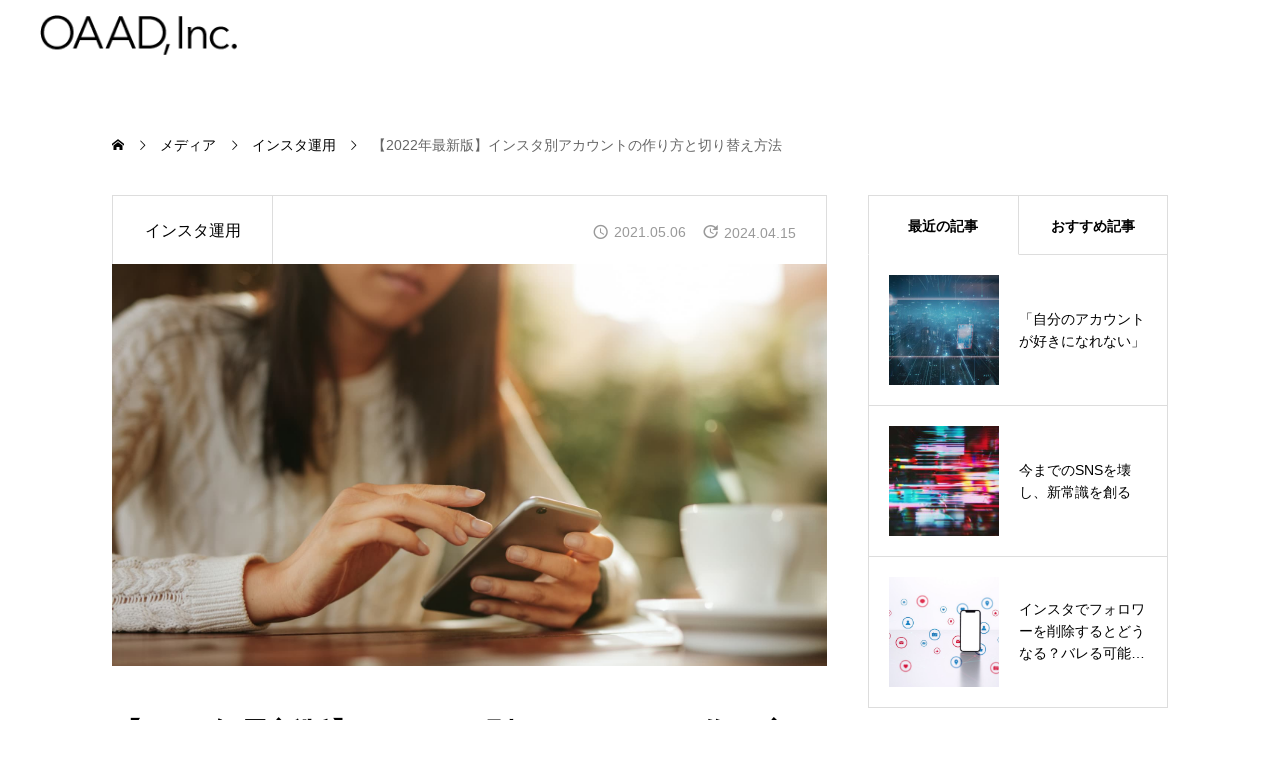

--- FILE ---
content_type: text/html; charset=UTF-8
request_url: https://oaad-creation.jp/media/another-account/
body_size: 19921
content:
<!DOCTYPE html>
<html class="pc" dir="ltr" lang="ja" prefix="og: https://ogp.me/ns#">
<head>
<meta charset="UTF-8">
<!--[if IE]><meta http-equiv="X-UA-Compatible" content="IE=edge"><![endif]-->
<meta name="viewport" content="width=device-width">
<meta name="description" content="インスタグラムには、1つのアプリ内で最大5つの別アカウントを作ることができます。例えば「メインのアカウントの他に趣味専用のアカウントを作りたい！」といった場合には、新たに趣味アカウントの作成が可能です。">
<link rel="pingback" href="https://oaad-creation.jp/xmlrpc.php">
<!-- Global site tag (gtag.js) - Google Analytics -->
<script async src="https://www.googletagmanager.com/gtag/js?id=UA-105085872-6"></script>
<script>
    window.dataLayer = window.dataLayer || [];
    function gtag() {
        dataLayer.push(arguments);
    }
    gtag('js', new Date());

    gtag('config', 'UA-105085872-6', { 'anonymize_ip': false } );
</script>
<title>【2022年最新版】インスタ別アカウントの作り方と切り替え方法 - オアード株式会社</title>

		<!-- All in One SEO 4.9.2 - aioseo.com -->
	<meta name="description" content="インスタグラムには、1つのアプリ内で最大5つの別アカウントを作ることができます。例えば「メインのアカウントの他" />
	<meta name="robots" content="max-image-preview:large" />
	<meta name="author" content="遠藤歩"/>
	<link rel="canonical" href="https://oaad-creation.jp/media/another-account/" />
	<meta name="generator" content="All in One SEO (AIOSEO) 4.9.2" />
		<meta property="og:locale" content="ja_JP" />
		<meta property="og:site_name" content="オアード株式会社 -" />
		<meta property="og:type" content="article" />
		<meta property="og:title" content="【2022年最新版】インスタ別アカウントの作り方と切り替え方法 - オアード株式会社" />
		<meta property="og:description" content="インスタグラムには、1つのアプリ内で最大5つの別アカウントを作ることができます。例えば「メインのアカウントの他" />
		<meta property="og:url" content="https://oaad-creation.jp/media/another-account/" />
		<meta property="article:published_time" content="2021-05-06T07:08:21+00:00" />
		<meta property="article:modified_time" content="2024-04-15T11:05:53+00:00" />
		<meta name="twitter:card" content="summary_large_image" />
		<meta name="twitter:title" content="【2022年最新版】インスタ別アカウントの作り方と切り替え方法 - オアード株式会社" />
		<meta name="twitter:description" content="インスタグラムには、1つのアプリ内で最大5つの別アカウントを作ることができます。例えば「メインのアカウントの他" />
		<script type="application/ld+json" class="aioseo-schema">
			{"@context":"https:\/\/schema.org","@graph":[{"@type":"BlogPosting","@id":"https:\/\/oaad-creation.jp\/media\/another-account\/#blogposting","name":"\u30102022\u5e74\u6700\u65b0\u7248\u3011\u30a4\u30f3\u30b9\u30bf\u5225\u30a2\u30ab\u30a6\u30f3\u30c8\u306e\u4f5c\u308a\u65b9\u3068\u5207\u308a\u66ff\u3048\u65b9\u6cd5 - \u30aa\u30a2\u30fc\u30c9\u682a\u5f0f\u4f1a\u793e","headline":"\u30102022\u5e74\u6700\u65b0\u7248\u3011\u30a4\u30f3\u30b9\u30bf\u5225\u30a2\u30ab\u30a6\u30f3\u30c8\u306e\u4f5c\u308a\u65b9\u3068\u5207\u308a\u66ff\u3048\u65b9\u6cd5","author":{"@id":"https:\/\/oaad-creation.jp\/media\/author\/oaad-creation\/#author"},"publisher":{"@id":"https:\/\/oaad-creation.jp\/#organization"},"image":{"@type":"ImageObject","url":"https:\/\/oaad-creation.jp\/wp-content\/uploads\/2021\/05\/3-1.jpg","width":1920,"height":1080,"caption":"\u30a4\u30f3\u30b9\u30bf\u3000\u5225\u30a2\u30ab\u30a6\u30f3\u30c8"},"datePublished":"2021-05-06T16:08:21+09:00","dateModified":"2024-04-15T20:05:53+09:00","inLanguage":"ja","mainEntityOfPage":{"@id":"https:\/\/oaad-creation.jp\/media\/another-account\/#webpage"},"isPartOf":{"@id":"https:\/\/oaad-creation.jp\/media\/another-account\/#webpage"},"articleSection":"\u30a4\u30f3\u30b9\u30bf\u904b\u7528, \u30a4\u30f3\u30b9\u30bf, \u5225\u30a2\u30ab\u30a6\u30f3\u30c8"},{"@type":"BreadcrumbList","@id":"https:\/\/oaad-creation.jp\/media\/another-account\/#breadcrumblist","itemListElement":[{"@type":"ListItem","@id":"https:\/\/oaad-creation.jp#listItem","position":1,"name":"Home","item":"https:\/\/oaad-creation.jp","nextItem":{"@type":"ListItem","@id":"https:\/\/oaad-creation.jp\/media\/category\/instagram\/#listItem","name":"\u30a4\u30f3\u30b9\u30bf\u904b\u7528"}},{"@type":"ListItem","@id":"https:\/\/oaad-creation.jp\/media\/category\/instagram\/#listItem","position":2,"name":"\u30a4\u30f3\u30b9\u30bf\u904b\u7528","item":"https:\/\/oaad-creation.jp\/media\/category\/instagram\/","nextItem":{"@type":"ListItem","@id":"https:\/\/oaad-creation.jp\/media\/another-account\/#listItem","name":"\u30102022\u5e74\u6700\u65b0\u7248\u3011\u30a4\u30f3\u30b9\u30bf\u5225\u30a2\u30ab\u30a6\u30f3\u30c8\u306e\u4f5c\u308a\u65b9\u3068\u5207\u308a\u66ff\u3048\u65b9\u6cd5"},"previousItem":{"@type":"ListItem","@id":"https:\/\/oaad-creation.jp#listItem","name":"Home"}},{"@type":"ListItem","@id":"https:\/\/oaad-creation.jp\/media\/another-account\/#listItem","position":3,"name":"\u30102022\u5e74\u6700\u65b0\u7248\u3011\u30a4\u30f3\u30b9\u30bf\u5225\u30a2\u30ab\u30a6\u30f3\u30c8\u306e\u4f5c\u308a\u65b9\u3068\u5207\u308a\u66ff\u3048\u65b9\u6cd5","previousItem":{"@type":"ListItem","@id":"https:\/\/oaad-creation.jp\/media\/category\/instagram\/#listItem","name":"\u30a4\u30f3\u30b9\u30bf\u904b\u7528"}}]},{"@type":"Organization","@id":"https:\/\/oaad-creation.jp\/#organization","name":"\u30aa\u30a2\u30fc\u30c9\u682a\u5f0f\u4f1a\u793e","url":"https:\/\/oaad-creation.jp\/"},{"@type":"Person","@id":"https:\/\/oaad-creation.jp\/media\/author\/oaad-creation\/#author","url":"https:\/\/oaad-creation.jp\/media\/author\/oaad-creation\/","name":"\u9060\u85e4\u6b69","image":{"@type":"ImageObject","@id":"https:\/\/oaad-creation.jp\/media\/another-account\/#authorImage","url":"https:\/\/secure.gravatar.com\/avatar\/3dbd42725bcc7db49f35aeb060b9cfd341f215126d60830ab4da1a6e0fcb12e8?s=96&d=mm&r=g","width":96,"height":96,"caption":"\u9060\u85e4\u6b69"}},{"@type":"WebPage","@id":"https:\/\/oaad-creation.jp\/media\/another-account\/#webpage","url":"https:\/\/oaad-creation.jp\/media\/another-account\/","name":"\u30102022\u5e74\u6700\u65b0\u7248\u3011\u30a4\u30f3\u30b9\u30bf\u5225\u30a2\u30ab\u30a6\u30f3\u30c8\u306e\u4f5c\u308a\u65b9\u3068\u5207\u308a\u66ff\u3048\u65b9\u6cd5 - \u30aa\u30a2\u30fc\u30c9\u682a\u5f0f\u4f1a\u793e","description":"\u30a4\u30f3\u30b9\u30bf\u30b0\u30e9\u30e0\u306b\u306f\u30011\u3064\u306e\u30a2\u30d7\u30ea\u5185\u3067\u6700\u59275\u3064\u306e\u5225\u30a2\u30ab\u30a6\u30f3\u30c8\u3092\u4f5c\u308b\u3053\u3068\u304c\u3067\u304d\u307e\u3059\u3002\u4f8b\u3048\u3070\u300c\u30e1\u30a4\u30f3\u306e\u30a2\u30ab\u30a6\u30f3\u30c8\u306e\u4ed6","inLanguage":"ja","isPartOf":{"@id":"https:\/\/oaad-creation.jp\/#website"},"breadcrumb":{"@id":"https:\/\/oaad-creation.jp\/media\/another-account\/#breadcrumblist"},"author":{"@id":"https:\/\/oaad-creation.jp\/media\/author\/oaad-creation\/#author"},"creator":{"@id":"https:\/\/oaad-creation.jp\/media\/author\/oaad-creation\/#author"},"image":{"@type":"ImageObject","url":"https:\/\/oaad-creation.jp\/wp-content\/uploads\/2021\/05\/3-1.jpg","@id":"https:\/\/oaad-creation.jp\/media\/another-account\/#mainImage","width":1920,"height":1080,"caption":"\u30a4\u30f3\u30b9\u30bf\u3000\u5225\u30a2\u30ab\u30a6\u30f3\u30c8"},"primaryImageOfPage":{"@id":"https:\/\/oaad-creation.jp\/media\/another-account\/#mainImage"},"datePublished":"2021-05-06T16:08:21+09:00","dateModified":"2024-04-15T20:05:53+09:00"},{"@type":"WebSite","@id":"https:\/\/oaad-creation.jp\/#website","url":"https:\/\/oaad-creation.jp\/","name":"\u30aa\u30a2\u30fc\u30c9\u682a\u5f0f\u4f1a\u793e","inLanguage":"ja","publisher":{"@id":"https:\/\/oaad-creation.jp\/#organization"}}]}
		</script>
		<!-- All in One SEO -->

<link rel='dns-prefetch' href='//cdn.jsdelivr.net' />
<link rel='dns-prefetch' href='//fonts.googleapis.com' />
<link rel="alternate" type="application/rss+xml" title="オアード株式会社 &raquo; フィード" href="https://oaad-creation.jp/feed/" />
<link rel="alternate" type="application/rss+xml" title="オアード株式会社 &raquo; コメントフィード" href="https://oaad-creation.jp/comments/feed/" />
<link rel="alternate" title="oEmbed (JSON)" type="application/json+oembed" href="https://oaad-creation.jp/wp-json/oembed/1.0/embed?url=https%3A%2F%2Foaad-creation.jp%2Fmedia%2Fanother-account%2F" />
<link rel="alternate" title="oEmbed (XML)" type="text/xml+oembed" href="https://oaad-creation.jp/wp-json/oembed/1.0/embed?url=https%3A%2F%2Foaad-creation.jp%2Fmedia%2Fanother-account%2F&#038;format=xml" />
<style id='wp-img-auto-sizes-contain-inline-css' type='text/css'>
img:is([sizes=auto i],[sizes^="auto," i]){contain-intrinsic-size:3000px 1500px}
/*# sourceURL=wp-img-auto-sizes-contain-inline-css */
</style>
<link rel='stylesheet' id='swiper-css' href='https://cdn.jsdelivr.net/npm/swiper@11/swiper-bundle.min.css?ver=11.0.0' type='text/css' media='all' />
<link rel='stylesheet' id='main-style-css' href='https://oaad-creation.jp/wp-content/themes/issue_tcd106/style.css?ver=1.2.2' type='text/css' media='all' />
<link rel='stylesheet' id='design-plus-css' href='https://oaad-creation.jp/wp-content/themes/issue_tcd106/css/design-plus.css?ver=1.2.2' type='text/css' media='all' />
<link rel='stylesheet' id='responsive-css' href='https://oaad-creation.jp/wp-content/themes/issue_tcd106/css/responsive.css?ver=1.2.2' type='text/css' media='screen and (max-width:1391px)' />
<link rel='stylesheet' id='google-material-icon-css-css' href='https://fonts.googleapis.com/css2?family=Material+Symbols+Rounded%3Aopsz%2Cwght%2CFILL%2CGRAD%4020..48%2C100..700%2C0..1%2C-50..200&#038;ver=1.2.2' type='text/css' media='all' />
<style id='wp-block-library-inline-css' type='text/css'>
:root{--wp-block-synced-color:#7a00df;--wp-block-synced-color--rgb:122,0,223;--wp-bound-block-color:var(--wp-block-synced-color);--wp-editor-canvas-background:#ddd;--wp-admin-theme-color:#007cba;--wp-admin-theme-color--rgb:0,124,186;--wp-admin-theme-color-darker-10:#006ba1;--wp-admin-theme-color-darker-10--rgb:0,107,160.5;--wp-admin-theme-color-darker-20:#005a87;--wp-admin-theme-color-darker-20--rgb:0,90,135;--wp-admin-border-width-focus:2px}@media (min-resolution:192dpi){:root{--wp-admin-border-width-focus:1.5px}}.wp-element-button{cursor:pointer}:root .has-very-light-gray-background-color{background-color:#eee}:root .has-very-dark-gray-background-color{background-color:#313131}:root .has-very-light-gray-color{color:#eee}:root .has-very-dark-gray-color{color:#313131}:root .has-vivid-green-cyan-to-vivid-cyan-blue-gradient-background{background:linear-gradient(135deg,#00d084,#0693e3)}:root .has-purple-crush-gradient-background{background:linear-gradient(135deg,#34e2e4,#4721fb 50%,#ab1dfe)}:root .has-hazy-dawn-gradient-background{background:linear-gradient(135deg,#faaca8,#dad0ec)}:root .has-subdued-olive-gradient-background{background:linear-gradient(135deg,#fafae1,#67a671)}:root .has-atomic-cream-gradient-background{background:linear-gradient(135deg,#fdd79a,#004a59)}:root .has-nightshade-gradient-background{background:linear-gradient(135deg,#330968,#31cdcf)}:root .has-midnight-gradient-background{background:linear-gradient(135deg,#020381,#2874fc)}:root{--wp--preset--font-size--normal:16px;--wp--preset--font-size--huge:42px}.has-regular-font-size{font-size:1em}.has-larger-font-size{font-size:2.625em}.has-normal-font-size{font-size:var(--wp--preset--font-size--normal)}.has-huge-font-size{font-size:var(--wp--preset--font-size--huge)}.has-text-align-center{text-align:center}.has-text-align-left{text-align:left}.has-text-align-right{text-align:right}.has-fit-text{white-space:nowrap!important}#end-resizable-editor-section{display:none}.aligncenter{clear:both}.items-justified-left{justify-content:flex-start}.items-justified-center{justify-content:center}.items-justified-right{justify-content:flex-end}.items-justified-space-between{justify-content:space-between}.screen-reader-text{border:0;clip-path:inset(50%);height:1px;margin:-1px;overflow:hidden;padding:0;position:absolute;width:1px;word-wrap:normal!important}.screen-reader-text:focus{background-color:#ddd;clip-path:none;color:#444;display:block;font-size:1em;height:auto;left:5px;line-height:normal;padding:15px 23px 14px;text-decoration:none;top:5px;width:auto;z-index:100000}html :where(.has-border-color){border-style:solid}html :where([style*=border-top-color]){border-top-style:solid}html :where([style*=border-right-color]){border-right-style:solid}html :where([style*=border-bottom-color]){border-bottom-style:solid}html :where([style*=border-left-color]){border-left-style:solid}html :where([style*=border-width]){border-style:solid}html :where([style*=border-top-width]){border-top-style:solid}html :where([style*=border-right-width]){border-right-style:solid}html :where([style*=border-bottom-width]){border-bottom-style:solid}html :where([style*=border-left-width]){border-left-style:solid}html :where(img[class*=wp-image-]){height:auto;max-width:100%}:where(figure){margin:0 0 1em}html :where(.is-position-sticky){--wp-admin--admin-bar--position-offset:var(--wp-admin--admin-bar--height,0px)}@media screen and (max-width:600px){html :where(.is-position-sticky){--wp-admin--admin-bar--position-offset:0px}}

/*# sourceURL=wp-block-library-inline-css */
</style><style id='wp-block-button-inline-css' type='text/css'>
.wp-block-button__link{align-content:center;box-sizing:border-box;cursor:pointer;display:inline-block;height:100%;text-align:center;word-break:break-word}.wp-block-button__link.aligncenter{text-align:center}.wp-block-button__link.alignright{text-align:right}:where(.wp-block-button__link){border-radius:9999px;box-shadow:none;padding:calc(.667em + 2px) calc(1.333em + 2px);text-decoration:none}.wp-block-button[style*=text-decoration] .wp-block-button__link{text-decoration:inherit}.wp-block-buttons>.wp-block-button.has-custom-width{max-width:none}.wp-block-buttons>.wp-block-button.has-custom-width .wp-block-button__link{width:100%}.wp-block-buttons>.wp-block-button.has-custom-font-size .wp-block-button__link{font-size:inherit}.wp-block-buttons>.wp-block-button.wp-block-button__width-25{width:calc(25% - var(--wp--style--block-gap, .5em)*.75)}.wp-block-buttons>.wp-block-button.wp-block-button__width-50{width:calc(50% - var(--wp--style--block-gap, .5em)*.5)}.wp-block-buttons>.wp-block-button.wp-block-button__width-75{width:calc(75% - var(--wp--style--block-gap, .5em)*.25)}.wp-block-buttons>.wp-block-button.wp-block-button__width-100{flex-basis:100%;width:100%}.wp-block-buttons.is-vertical>.wp-block-button.wp-block-button__width-25{width:25%}.wp-block-buttons.is-vertical>.wp-block-button.wp-block-button__width-50{width:50%}.wp-block-buttons.is-vertical>.wp-block-button.wp-block-button__width-75{width:75%}.wp-block-button.is-style-squared,.wp-block-button__link.wp-block-button.is-style-squared{border-radius:0}.wp-block-button.no-border-radius,.wp-block-button__link.no-border-radius{border-radius:0!important}:root :where(.wp-block-button .wp-block-button__link.is-style-outline),:root :where(.wp-block-button.is-style-outline>.wp-block-button__link){border:2px solid;padding:.667em 1.333em}:root :where(.wp-block-button .wp-block-button__link.is-style-outline:not(.has-text-color)),:root :where(.wp-block-button.is-style-outline>.wp-block-button__link:not(.has-text-color)){color:currentColor}:root :where(.wp-block-button .wp-block-button__link.is-style-outline:not(.has-background)),:root :where(.wp-block-button.is-style-outline>.wp-block-button__link:not(.has-background)){background-color:initial;background-image:none}
/*# sourceURL=https://oaad-creation.jp/wp-includes/blocks/button/style.min.css */
</style>
<style id='wp-block-heading-inline-css' type='text/css'>
h1:where(.wp-block-heading).has-background,h2:where(.wp-block-heading).has-background,h3:where(.wp-block-heading).has-background,h4:where(.wp-block-heading).has-background,h5:where(.wp-block-heading).has-background,h6:where(.wp-block-heading).has-background{padding:1.25em 2.375em}h1.has-text-align-left[style*=writing-mode]:where([style*=vertical-lr]),h1.has-text-align-right[style*=writing-mode]:where([style*=vertical-rl]),h2.has-text-align-left[style*=writing-mode]:where([style*=vertical-lr]),h2.has-text-align-right[style*=writing-mode]:where([style*=vertical-rl]),h3.has-text-align-left[style*=writing-mode]:where([style*=vertical-lr]),h3.has-text-align-right[style*=writing-mode]:where([style*=vertical-rl]),h4.has-text-align-left[style*=writing-mode]:where([style*=vertical-lr]),h4.has-text-align-right[style*=writing-mode]:where([style*=vertical-rl]),h5.has-text-align-left[style*=writing-mode]:where([style*=vertical-lr]),h5.has-text-align-right[style*=writing-mode]:where([style*=vertical-rl]),h6.has-text-align-left[style*=writing-mode]:where([style*=vertical-lr]),h6.has-text-align-right[style*=writing-mode]:where([style*=vertical-rl]){rotate:180deg}
/*# sourceURL=https://oaad-creation.jp/wp-includes/blocks/heading/style.min.css */
</style>
<style id='wp-block-image-inline-css' type='text/css'>
.wp-block-image>a,.wp-block-image>figure>a{display:inline-block}.wp-block-image img{box-sizing:border-box;height:auto;max-width:100%;vertical-align:bottom}@media not (prefers-reduced-motion){.wp-block-image img.hide{visibility:hidden}.wp-block-image img.show{animation:show-content-image .4s}}.wp-block-image[style*=border-radius] img,.wp-block-image[style*=border-radius]>a{border-radius:inherit}.wp-block-image.has-custom-border img{box-sizing:border-box}.wp-block-image.aligncenter{text-align:center}.wp-block-image.alignfull>a,.wp-block-image.alignwide>a{width:100%}.wp-block-image.alignfull img,.wp-block-image.alignwide img{height:auto;width:100%}.wp-block-image .aligncenter,.wp-block-image .alignleft,.wp-block-image .alignright,.wp-block-image.aligncenter,.wp-block-image.alignleft,.wp-block-image.alignright{display:table}.wp-block-image .aligncenter>figcaption,.wp-block-image .alignleft>figcaption,.wp-block-image .alignright>figcaption,.wp-block-image.aligncenter>figcaption,.wp-block-image.alignleft>figcaption,.wp-block-image.alignright>figcaption{caption-side:bottom;display:table-caption}.wp-block-image .alignleft{float:left;margin:.5em 1em .5em 0}.wp-block-image .alignright{float:right;margin:.5em 0 .5em 1em}.wp-block-image .aligncenter{margin-left:auto;margin-right:auto}.wp-block-image :where(figcaption){margin-bottom:1em;margin-top:.5em}.wp-block-image.is-style-circle-mask img{border-radius:9999px}@supports ((-webkit-mask-image:none) or (mask-image:none)) or (-webkit-mask-image:none){.wp-block-image.is-style-circle-mask img{border-radius:0;-webkit-mask-image:url('data:image/svg+xml;utf8,<svg viewBox="0 0 100 100" xmlns="http://www.w3.org/2000/svg"><circle cx="50" cy="50" r="50"/></svg>');mask-image:url('data:image/svg+xml;utf8,<svg viewBox="0 0 100 100" xmlns="http://www.w3.org/2000/svg"><circle cx="50" cy="50" r="50"/></svg>');mask-mode:alpha;-webkit-mask-position:center;mask-position:center;-webkit-mask-repeat:no-repeat;mask-repeat:no-repeat;-webkit-mask-size:contain;mask-size:contain}}:root :where(.wp-block-image.is-style-rounded img,.wp-block-image .is-style-rounded img){border-radius:9999px}.wp-block-image figure{margin:0}.wp-lightbox-container{display:flex;flex-direction:column;position:relative}.wp-lightbox-container img{cursor:zoom-in}.wp-lightbox-container img:hover+button{opacity:1}.wp-lightbox-container button{align-items:center;backdrop-filter:blur(16px) saturate(180%);background-color:#5a5a5a40;border:none;border-radius:4px;cursor:zoom-in;display:flex;height:20px;justify-content:center;opacity:0;padding:0;position:absolute;right:16px;text-align:center;top:16px;width:20px;z-index:100}@media not (prefers-reduced-motion){.wp-lightbox-container button{transition:opacity .2s ease}}.wp-lightbox-container button:focus-visible{outline:3px auto #5a5a5a40;outline:3px auto -webkit-focus-ring-color;outline-offset:3px}.wp-lightbox-container button:hover{cursor:pointer;opacity:1}.wp-lightbox-container button:focus{opacity:1}.wp-lightbox-container button:focus,.wp-lightbox-container button:hover,.wp-lightbox-container button:not(:hover):not(:active):not(.has-background){background-color:#5a5a5a40;border:none}.wp-lightbox-overlay{box-sizing:border-box;cursor:zoom-out;height:100vh;left:0;overflow:hidden;position:fixed;top:0;visibility:hidden;width:100%;z-index:100000}.wp-lightbox-overlay .close-button{align-items:center;cursor:pointer;display:flex;justify-content:center;min-height:40px;min-width:40px;padding:0;position:absolute;right:calc(env(safe-area-inset-right) + 16px);top:calc(env(safe-area-inset-top) + 16px);z-index:5000000}.wp-lightbox-overlay .close-button:focus,.wp-lightbox-overlay .close-button:hover,.wp-lightbox-overlay .close-button:not(:hover):not(:active):not(.has-background){background:none;border:none}.wp-lightbox-overlay .lightbox-image-container{height:var(--wp--lightbox-container-height);left:50%;overflow:hidden;position:absolute;top:50%;transform:translate(-50%,-50%);transform-origin:top left;width:var(--wp--lightbox-container-width);z-index:9999999999}.wp-lightbox-overlay .wp-block-image{align-items:center;box-sizing:border-box;display:flex;height:100%;justify-content:center;margin:0;position:relative;transform-origin:0 0;width:100%;z-index:3000000}.wp-lightbox-overlay .wp-block-image img{height:var(--wp--lightbox-image-height);min-height:var(--wp--lightbox-image-height);min-width:var(--wp--lightbox-image-width);width:var(--wp--lightbox-image-width)}.wp-lightbox-overlay .wp-block-image figcaption{display:none}.wp-lightbox-overlay button{background:none;border:none}.wp-lightbox-overlay .scrim{background-color:#fff;height:100%;opacity:.9;position:absolute;width:100%;z-index:2000000}.wp-lightbox-overlay.active{visibility:visible}@media not (prefers-reduced-motion){.wp-lightbox-overlay.active{animation:turn-on-visibility .25s both}.wp-lightbox-overlay.active img{animation:turn-on-visibility .35s both}.wp-lightbox-overlay.show-closing-animation:not(.active){animation:turn-off-visibility .35s both}.wp-lightbox-overlay.show-closing-animation:not(.active) img{animation:turn-off-visibility .25s both}.wp-lightbox-overlay.zoom.active{animation:none;opacity:1;visibility:visible}.wp-lightbox-overlay.zoom.active .lightbox-image-container{animation:lightbox-zoom-in .4s}.wp-lightbox-overlay.zoom.active .lightbox-image-container img{animation:none}.wp-lightbox-overlay.zoom.active .scrim{animation:turn-on-visibility .4s forwards}.wp-lightbox-overlay.zoom.show-closing-animation:not(.active){animation:none}.wp-lightbox-overlay.zoom.show-closing-animation:not(.active) .lightbox-image-container{animation:lightbox-zoom-out .4s}.wp-lightbox-overlay.zoom.show-closing-animation:not(.active) .lightbox-image-container img{animation:none}.wp-lightbox-overlay.zoom.show-closing-animation:not(.active) .scrim{animation:turn-off-visibility .4s forwards}}@keyframes show-content-image{0%{visibility:hidden}99%{visibility:hidden}to{visibility:visible}}@keyframes turn-on-visibility{0%{opacity:0}to{opacity:1}}@keyframes turn-off-visibility{0%{opacity:1;visibility:visible}99%{opacity:0;visibility:visible}to{opacity:0;visibility:hidden}}@keyframes lightbox-zoom-in{0%{transform:translate(calc((-100vw + var(--wp--lightbox-scrollbar-width))/2 + var(--wp--lightbox-initial-left-position)),calc(-50vh + var(--wp--lightbox-initial-top-position))) scale(var(--wp--lightbox-scale))}to{transform:translate(-50%,-50%) scale(1)}}@keyframes lightbox-zoom-out{0%{transform:translate(-50%,-50%) scale(1);visibility:visible}99%{visibility:visible}to{transform:translate(calc((-100vw + var(--wp--lightbox-scrollbar-width))/2 + var(--wp--lightbox-initial-left-position)),calc(-50vh + var(--wp--lightbox-initial-top-position))) scale(var(--wp--lightbox-scale));visibility:hidden}}
/*# sourceURL=https://oaad-creation.jp/wp-includes/blocks/image/style.min.css */
</style>
<style id='wp-block-list-inline-css' type='text/css'>
ol,ul{box-sizing:border-box}:root :where(.wp-block-list.has-background){padding:1.25em 2.375em}
/*# sourceURL=https://oaad-creation.jp/wp-includes/blocks/list/style.min.css */
</style>
<style id='wp-block-buttons-inline-css' type='text/css'>
.wp-block-buttons{box-sizing:border-box}.wp-block-buttons.is-vertical{flex-direction:column}.wp-block-buttons.is-vertical>.wp-block-button:last-child{margin-bottom:0}.wp-block-buttons>.wp-block-button{display:inline-block;margin:0}.wp-block-buttons.is-content-justification-left{justify-content:flex-start}.wp-block-buttons.is-content-justification-left.is-vertical{align-items:flex-start}.wp-block-buttons.is-content-justification-center{justify-content:center}.wp-block-buttons.is-content-justification-center.is-vertical{align-items:center}.wp-block-buttons.is-content-justification-right{justify-content:flex-end}.wp-block-buttons.is-content-justification-right.is-vertical{align-items:flex-end}.wp-block-buttons.is-content-justification-space-between{justify-content:space-between}.wp-block-buttons.aligncenter{text-align:center}.wp-block-buttons:not(.is-content-justification-space-between,.is-content-justification-right,.is-content-justification-left,.is-content-justification-center) .wp-block-button.aligncenter{margin-left:auto;margin-right:auto;width:100%}.wp-block-buttons[style*=text-decoration] .wp-block-button,.wp-block-buttons[style*=text-decoration] .wp-block-button__link{text-decoration:inherit}.wp-block-buttons.has-custom-font-size .wp-block-button__link{font-size:inherit}.wp-block-buttons .wp-block-button__link{width:100%}.wp-block-button.aligncenter{text-align:center}
/*# sourceURL=https://oaad-creation.jp/wp-includes/blocks/buttons/style.min.css */
</style>
<style id='wp-block-paragraph-inline-css' type='text/css'>
.is-small-text{font-size:.875em}.is-regular-text{font-size:1em}.is-large-text{font-size:2.25em}.is-larger-text{font-size:3em}.has-drop-cap:not(:focus):first-letter{float:left;font-size:8.4em;font-style:normal;font-weight:100;line-height:.68;margin:.05em .1em 0 0;text-transform:uppercase}body.rtl .has-drop-cap:not(:focus):first-letter{float:none;margin-left:.1em}p.has-drop-cap.has-background{overflow:hidden}:root :where(p.has-background){padding:1.25em 2.375em}:where(p.has-text-color:not(.has-link-color)) a{color:inherit}p.has-text-align-left[style*="writing-mode:vertical-lr"],p.has-text-align-right[style*="writing-mode:vertical-rl"]{rotate:180deg}
/*# sourceURL=https://oaad-creation.jp/wp-includes/blocks/paragraph/style.min.css */
</style>
<style id='global-styles-inline-css' type='text/css'>
:root{--wp--preset--aspect-ratio--square: 1;--wp--preset--aspect-ratio--4-3: 4/3;--wp--preset--aspect-ratio--3-4: 3/4;--wp--preset--aspect-ratio--3-2: 3/2;--wp--preset--aspect-ratio--2-3: 2/3;--wp--preset--aspect-ratio--16-9: 16/9;--wp--preset--aspect-ratio--9-16: 9/16;--wp--preset--color--black: #000000;--wp--preset--color--cyan-bluish-gray: #abb8c3;--wp--preset--color--white: #ffffff;--wp--preset--color--pale-pink: #f78da7;--wp--preset--color--vivid-red: #cf2e2e;--wp--preset--color--luminous-vivid-orange: #ff6900;--wp--preset--color--luminous-vivid-amber: #fcb900;--wp--preset--color--light-green-cyan: #7bdcb5;--wp--preset--color--vivid-green-cyan: #00d084;--wp--preset--color--pale-cyan-blue: #8ed1fc;--wp--preset--color--vivid-cyan-blue: #0693e3;--wp--preset--color--vivid-purple: #9b51e0;--wp--preset--gradient--vivid-cyan-blue-to-vivid-purple: linear-gradient(135deg,rgb(6,147,227) 0%,rgb(155,81,224) 100%);--wp--preset--gradient--light-green-cyan-to-vivid-green-cyan: linear-gradient(135deg,rgb(122,220,180) 0%,rgb(0,208,130) 100%);--wp--preset--gradient--luminous-vivid-amber-to-luminous-vivid-orange: linear-gradient(135deg,rgb(252,185,0) 0%,rgb(255,105,0) 100%);--wp--preset--gradient--luminous-vivid-orange-to-vivid-red: linear-gradient(135deg,rgb(255,105,0) 0%,rgb(207,46,46) 100%);--wp--preset--gradient--very-light-gray-to-cyan-bluish-gray: linear-gradient(135deg,rgb(238,238,238) 0%,rgb(169,184,195) 100%);--wp--preset--gradient--cool-to-warm-spectrum: linear-gradient(135deg,rgb(74,234,220) 0%,rgb(151,120,209) 20%,rgb(207,42,186) 40%,rgb(238,44,130) 60%,rgb(251,105,98) 80%,rgb(254,248,76) 100%);--wp--preset--gradient--blush-light-purple: linear-gradient(135deg,rgb(255,206,236) 0%,rgb(152,150,240) 100%);--wp--preset--gradient--blush-bordeaux: linear-gradient(135deg,rgb(254,205,165) 0%,rgb(254,45,45) 50%,rgb(107,0,62) 100%);--wp--preset--gradient--luminous-dusk: linear-gradient(135deg,rgb(255,203,112) 0%,rgb(199,81,192) 50%,rgb(65,88,208) 100%);--wp--preset--gradient--pale-ocean: linear-gradient(135deg,rgb(255,245,203) 0%,rgb(182,227,212) 50%,rgb(51,167,181) 100%);--wp--preset--gradient--electric-grass: linear-gradient(135deg,rgb(202,248,128) 0%,rgb(113,206,126) 100%);--wp--preset--gradient--midnight: linear-gradient(135deg,rgb(2,3,129) 0%,rgb(40,116,252) 100%);--wp--preset--font-size--small: 13px;--wp--preset--font-size--medium: 20px;--wp--preset--font-size--large: 36px;--wp--preset--font-size--x-large: 42px;--wp--preset--spacing--20: 0.44rem;--wp--preset--spacing--30: 0.67rem;--wp--preset--spacing--40: 1rem;--wp--preset--spacing--50: 1.5rem;--wp--preset--spacing--60: 2.25rem;--wp--preset--spacing--70: 3.38rem;--wp--preset--spacing--80: 5.06rem;--wp--preset--shadow--natural: 6px 6px 9px rgba(0, 0, 0, 0.2);--wp--preset--shadow--deep: 12px 12px 50px rgba(0, 0, 0, 0.4);--wp--preset--shadow--sharp: 6px 6px 0px rgba(0, 0, 0, 0.2);--wp--preset--shadow--outlined: 6px 6px 0px -3px rgb(255, 255, 255), 6px 6px rgb(0, 0, 0);--wp--preset--shadow--crisp: 6px 6px 0px rgb(0, 0, 0);}:where(.is-layout-flex){gap: 0.5em;}:where(.is-layout-grid){gap: 0.5em;}body .is-layout-flex{display: flex;}.is-layout-flex{flex-wrap: wrap;align-items: center;}.is-layout-flex > :is(*, div){margin: 0;}body .is-layout-grid{display: grid;}.is-layout-grid > :is(*, div){margin: 0;}:where(.wp-block-columns.is-layout-flex){gap: 2em;}:where(.wp-block-columns.is-layout-grid){gap: 2em;}:where(.wp-block-post-template.is-layout-flex){gap: 1.25em;}:where(.wp-block-post-template.is-layout-grid){gap: 1.25em;}.has-black-color{color: var(--wp--preset--color--black) !important;}.has-cyan-bluish-gray-color{color: var(--wp--preset--color--cyan-bluish-gray) !important;}.has-white-color{color: var(--wp--preset--color--white) !important;}.has-pale-pink-color{color: var(--wp--preset--color--pale-pink) !important;}.has-vivid-red-color{color: var(--wp--preset--color--vivid-red) !important;}.has-luminous-vivid-orange-color{color: var(--wp--preset--color--luminous-vivid-orange) !important;}.has-luminous-vivid-amber-color{color: var(--wp--preset--color--luminous-vivid-amber) !important;}.has-light-green-cyan-color{color: var(--wp--preset--color--light-green-cyan) !important;}.has-vivid-green-cyan-color{color: var(--wp--preset--color--vivid-green-cyan) !important;}.has-pale-cyan-blue-color{color: var(--wp--preset--color--pale-cyan-blue) !important;}.has-vivid-cyan-blue-color{color: var(--wp--preset--color--vivid-cyan-blue) !important;}.has-vivid-purple-color{color: var(--wp--preset--color--vivid-purple) !important;}.has-black-background-color{background-color: var(--wp--preset--color--black) !important;}.has-cyan-bluish-gray-background-color{background-color: var(--wp--preset--color--cyan-bluish-gray) !important;}.has-white-background-color{background-color: var(--wp--preset--color--white) !important;}.has-pale-pink-background-color{background-color: var(--wp--preset--color--pale-pink) !important;}.has-vivid-red-background-color{background-color: var(--wp--preset--color--vivid-red) !important;}.has-luminous-vivid-orange-background-color{background-color: var(--wp--preset--color--luminous-vivid-orange) !important;}.has-luminous-vivid-amber-background-color{background-color: var(--wp--preset--color--luminous-vivid-amber) !important;}.has-light-green-cyan-background-color{background-color: var(--wp--preset--color--light-green-cyan) !important;}.has-vivid-green-cyan-background-color{background-color: var(--wp--preset--color--vivid-green-cyan) !important;}.has-pale-cyan-blue-background-color{background-color: var(--wp--preset--color--pale-cyan-blue) !important;}.has-vivid-cyan-blue-background-color{background-color: var(--wp--preset--color--vivid-cyan-blue) !important;}.has-vivid-purple-background-color{background-color: var(--wp--preset--color--vivid-purple) !important;}.has-black-border-color{border-color: var(--wp--preset--color--black) !important;}.has-cyan-bluish-gray-border-color{border-color: var(--wp--preset--color--cyan-bluish-gray) !important;}.has-white-border-color{border-color: var(--wp--preset--color--white) !important;}.has-pale-pink-border-color{border-color: var(--wp--preset--color--pale-pink) !important;}.has-vivid-red-border-color{border-color: var(--wp--preset--color--vivid-red) !important;}.has-luminous-vivid-orange-border-color{border-color: var(--wp--preset--color--luminous-vivid-orange) !important;}.has-luminous-vivid-amber-border-color{border-color: var(--wp--preset--color--luminous-vivid-amber) !important;}.has-light-green-cyan-border-color{border-color: var(--wp--preset--color--light-green-cyan) !important;}.has-vivid-green-cyan-border-color{border-color: var(--wp--preset--color--vivid-green-cyan) !important;}.has-pale-cyan-blue-border-color{border-color: var(--wp--preset--color--pale-cyan-blue) !important;}.has-vivid-cyan-blue-border-color{border-color: var(--wp--preset--color--vivid-cyan-blue) !important;}.has-vivid-purple-border-color{border-color: var(--wp--preset--color--vivid-purple) !important;}.has-vivid-cyan-blue-to-vivid-purple-gradient-background{background: var(--wp--preset--gradient--vivid-cyan-blue-to-vivid-purple) !important;}.has-light-green-cyan-to-vivid-green-cyan-gradient-background{background: var(--wp--preset--gradient--light-green-cyan-to-vivid-green-cyan) !important;}.has-luminous-vivid-amber-to-luminous-vivid-orange-gradient-background{background: var(--wp--preset--gradient--luminous-vivid-amber-to-luminous-vivid-orange) !important;}.has-luminous-vivid-orange-to-vivid-red-gradient-background{background: var(--wp--preset--gradient--luminous-vivid-orange-to-vivid-red) !important;}.has-very-light-gray-to-cyan-bluish-gray-gradient-background{background: var(--wp--preset--gradient--very-light-gray-to-cyan-bluish-gray) !important;}.has-cool-to-warm-spectrum-gradient-background{background: var(--wp--preset--gradient--cool-to-warm-spectrum) !important;}.has-blush-light-purple-gradient-background{background: var(--wp--preset--gradient--blush-light-purple) !important;}.has-blush-bordeaux-gradient-background{background: var(--wp--preset--gradient--blush-bordeaux) !important;}.has-luminous-dusk-gradient-background{background: var(--wp--preset--gradient--luminous-dusk) !important;}.has-pale-ocean-gradient-background{background: var(--wp--preset--gradient--pale-ocean) !important;}.has-electric-grass-gradient-background{background: var(--wp--preset--gradient--electric-grass) !important;}.has-midnight-gradient-background{background: var(--wp--preset--gradient--midnight) !important;}.has-small-font-size{font-size: var(--wp--preset--font-size--small) !important;}.has-medium-font-size{font-size: var(--wp--preset--font-size--medium) !important;}.has-large-font-size{font-size: var(--wp--preset--font-size--large) !important;}.has-x-large-font-size{font-size: var(--wp--preset--font-size--x-large) !important;}
/*# sourceURL=global-styles-inline-css */
</style>
<style id='core-block-supports-inline-css' type='text/css'>
.wp-container-core-buttons-is-layout-499968f5{justify-content:center;}
/*# sourceURL=core-block-supports-inline-css */
</style>

<style id='classic-theme-styles-inline-css' type='text/css'>
/*! This file is auto-generated */
.wp-block-button__link{color:#fff;background-color:#32373c;border-radius:9999px;box-shadow:none;text-decoration:none;padding:calc(.667em + 2px) calc(1.333em + 2px);font-size:1.125em}.wp-block-file__button{background:#32373c;color:#fff;text-decoration:none}
/*# sourceURL=/wp-includes/css/classic-themes.min.css */
</style>
<link rel='stylesheet' id='contact-form-7-css' href='https://oaad-creation.jp/wp-content/plugins/contact-form-7/includes/css/styles.css?ver=5.1.1' type='text/css' media='all' />
<link rel='stylesheet' id='tablepress-default-css' href='https://oaad-creation.jp/wp-content/tablepress-combined.min.css?ver=6' type='text/css' media='all' />
<script type="text/javascript" src="https://oaad-creation.jp/wp-includes/js/jquery/jquery.min.js?ver=3.7.1" id="jquery-core-js"></script>
<script type="text/javascript" src="https://oaad-creation.jp/wp-includes/js/jquery/jquery-migrate.min.js?ver=3.4.1" id="jquery-migrate-js"></script>
<script type="text/javascript" id="eio-lazy-load-js-extra">
/* <![CDATA[ */
var eio_lazy_vars = {"exactdn_domain":"","skip_autoscale":"0"};
//# sourceURL=eio-lazy-load-js-extra
/* ]]> */
</script>
<script type="text/javascript" src="https://oaad-creation.jp/wp-content/plugins/ewww-image-optimizer/includes/lazysizes.min.js?ver=603.0" id="eio-lazy-load-js"></script>
<link rel="https://api.w.org/" href="https://oaad-creation.jp/wp-json/" /><link rel="alternate" title="JSON" type="application/json" href="https://oaad-creation.jp/wp-json/wp/v2/posts/3451" /><link rel='shortlink' href='https://oaad-creation.jp/?p=3451' />
<style id="current-page-style" type="text/css">
:root {
  --headline_font_size: 46px;
  --headline_font_size_sp: 16px;
  --headline_font_type:Arial, "ヒラギノ角ゴ ProN W3", "Hiragino Kaku Gothic ProN", "メイリオ", Meiryo, sans-serif;
  --catch_font_size: 46px;
  --catch_font_size_sp: 16px;
  --catch_font_type:Arial, "ヒラギノ角ゴ ProN W3", "Hiragino Kaku Gothic ProN", "メイリオ", Meiryo, sans-serif;
  --single_title_font_size: 30px;
  --single_title_font_size_sp: 18px;
  --single_title_font_type:Arial, "ヒラギノ角ゴ ProN W3", "Hiragino Kaku Gothic ProN", "メイリオ", Meiryo, sans-serif;
  --content_font_size: 16px;
  --content_font_size_sp: 10px;
  --content_font_type:Arial, "ヒラギノ角ゴ ProN W3", "Hiragino Kaku Gothic ProN", "メイリオ", Meiryo, sans-serif;
  --font_family_type1: Arial, "ヒラギノ角ゴ ProN W3", "Hiragino Kaku Gothic ProN", "メイリオ", Meiryo, sans-serif;
  --font_family_type2: Arial, "Hiragino Sans", "ヒラギノ角ゴ ProN", "Hiragino Kaku Gothic ProN", "游ゴシック", YuGothic, "メイリオ", Meiryo, sans-serif;
  --font_family_type3: "Times New Roman" , "游明朝" , "Yu Mincho" , "游明朝体" , "YuMincho" , "ヒラギノ明朝 Pro W3" , "Hiragino Mincho Pro" , "HiraMinProN-W3" , "HGS明朝E" , "ＭＳ Ｐ明朝" , "MS PMincho" , serif;
  --footer_banner_title_font_size: 50px;
  --footer_banner_title_font_size_sp: 20px;
  --staff_title_font_size: 32px;
  --staff_title_font_size_sp: 20px;
  --interview_title_font_size: 32px;
  --interview_title_font_size_sp: 20px;
  --scrollbar-width: calc(100vw - 100%);
}


.logo_text { font-size:30px; }
@media screen and (max-width:1200px) {
  .logo_text { font-size:20px; }
}
@media(hover: hover) {
  .animate_background .image_wrap img { width:100%; height:100%; will-change:transform; transition: transform  0.5s ease; }
  .animate_background:hover .image_wrap img { transform: scale(1.1); }
}

:root {
  --main_color: #232323;
  --main_color_dark: #050505;
  --main_color_light: #414141;
  --main_color_light2: #5f5f5f;
  --main_color_hex: 35,35,35;
  --content_link_color: #1578d6;
  --content_link_color_light: #3396f4;
}
.styled_h2 {
  font-size:28px!important;
  text-align:center!important;
  font-weight:600!important;
  color:#000000;
  border-color:#000000;
  border-width:1px;
  border-style:solid;
border-left:none;
border-right:none;
border-top:none;
border-bottom:none;
background-color:transparent;
}
@media screen and (max-width:800px) {
  .styled_h2 { font-size:22px!important; }
}
.styled_h3 {
  font-size:26px!important;
  text-align:left!important;
  font-weight:600!important;
  color:#000000;
  border-color:#000000;
  border-width:2px;
  border-style:solid;
padding-left:1em!important;
padding-top:0.5em!important;
padding-bottom:0.5em!important;
border-right:none;
border-top:none;
border-bottom:none;
background-color:transparent;
}
@media screen and (max-width:800px) {
  .styled_h3 { font-size:20px!important; }
}
.styled_h4 {
  font-size:22px!important;
  text-align:left!important;
  font-weight:500!important;
  color:#000000;
  border-color:#dddddd;
  border-width:1px;
  border-style:dotted;
border-left:none;
border-right:none;
border-top:none;
padding-bottom:0.8em!important;
background-color:transparent;
}
@media screen and (max-width:800px) {
  .styled_h4 { font-size:18px!important; }
}
.styled_h5 {
  font-size:20px!important;
  text-align:left!important;
  font-weight:500!important;
  color:#000000;
  border-color:#000000;
  border-width:3px;
  border-style:double;
border-left:none;
border-right:none;
border-top:none;
border-bottom:none;
background-color:#f2f2f2;
padding:0.8em 1em!important;
}
@media screen and (max-width:800px) {
  .styled_h5 { font-size:16px!important; }
}
.post_content a.q_custom_button1 { min-width:280px; height:60px;border-radius:70px;color:#fff !important; background-color:#000000;border:none; }
.post_content a.q_custom_button1:before { background-color:#000000 !important;opacity:0; }
.post_content a.q_custom_button1:hover {  }
.post_content a.q_custom_button1:hover:before { opacity:1; }
@media (max-width: 1200px) {
  .post_content a.q_custom_button1 { min-width:260px; }
}
@media (max-width: 800px) {
  .post_content a.q_custom_button1 { min-width:240px; height:50px; }
}
.post_content a.q_custom_button2 { min-width:280px; height:60px;border-radius:70px;color:#fff !important; background-color:#000000;border:none; }
.post_content a.q_custom_button2:before { background-color:#000000 !important;opacity:0; }
.post_content a.q_custom_button2:hover {  }
.post_content a.q_custom_button2:hover:before { opacity:1; }
@media (max-width: 1200px) {
  .post_content a.q_custom_button2 { min-width:260px; }
}
@media (max-width: 800px) {
  .post_content a.q_custom_button2 { min-width:240px; height:50px; }
}
.post_content a.q_custom_button3 { min-width:280px; height:60px;border-radius:70px;color:#fff !important; border-color:#000000; }
.post_content a.q_custom_button3:before { background-color:#000000;opacity:1; }
.post_content a.q_custom_button3:hover { color:#000000 !important; border-color:#000000; !important }
.post_content a.q_custom_button3:hover:before { opacity:0; }
@media (max-width: 1200px) {
  .post_content a.q_custom_button3 { min-width:260px; }
}
@media (max-width: 800px) {
  .post_content a.q_custom_button3 { min-width:240px; height:50px; }
}
.q_frame1 {
  background:#ffffff;
  border-radius:0px;
  border-width:1px;
  border-color:#dddddd;
  border-style:solid;
}
.q_frame1 .q_frame_label {
  color:#000000;
}
.q_frame2 {
  background:#ffffff;
  border-radius:0px;
  border-width:1px;
  border-color:#009aff;
  border-style:solid;
}
.q_frame2 .q_frame_label {
  color:#009aff;
}
.q_frame3 {
  background:#ffffff;
  border-radius:10px;
  border-width:1px;
  border-color:#f9b42d;
  border-style:solid;
}
.q_frame3 .q_frame_label {
  color:#f9b42d;
}
.q_underline1 {
  font-weight:500;
  background-image: -webkit-linear-gradient(left, transparent 50%, #fff799 50%);
  background-image: -moz-linear-gradient(left, transparent 50%, #fff799 50%);
  background-image: linear-gradient(to right, transparent 50%, #fff799 50%);
  background-position:-100% 0.8em;}
.q_underline2 {
  font-weight:600;
  background-image: -webkit-linear-gradient(left, transparent 50%, #99f9ff 50%);
  background-image: -moz-linear-gradient(left, transparent 50%, #99f9ff 50%);
  background-image: linear-gradient(to right, transparent 50%, #99f9ff 50%);
  }
.q_underline3 {
  font-weight:600;
  background-image: -webkit-linear-gradient(left, transparent 50%, #ff99b8 50%);
  background-image: -moz-linear-gradient(left, transparent 50%, #ff99b8 50%);
  background-image: linear-gradient(to right, transparent 50%, #ff99b8 50%);
  }
.speech_balloon1 .speech_balloon_text_inner {
  color:#000000;
  background-color:#ffdfdf;
  border-color:#ffdfdf;
}
.speech_balloon1 .before { border-left-color:#ffdfdf; }
.speech_balloon1 .after { border-right-color:#ffdfdf; }
.speech_balloon2 .speech_balloon_text_inner {
  color:#000000;
  background-color:#ffffff;
  border-color:#ff5353;
}
.speech_balloon2 .before { border-left-color:#ff5353; }
.speech_balloon2 .after { border-right-color:#ffffff; }
.speech_balloon3 .speech_balloon_text_inner {
  color:#000000;
  background-color:#ccf4ff;
  border-color:#ccf4ff;
}
.speech_balloon3 .before { border-left-color:#ccf4ff; }
.speech_balloon3 .after { border-right-color:#ccf4ff; }
.speech_balloon4 .speech_balloon_text_inner {
  color:#000000;
  background-color:#ffffff;
  border-color:#0789b5;
}
.speech_balloon4 .before { border-left-color:#0789b5; }
.speech_balloon4 .after { border-right-color:#ffffff; }
.qt_google_map .pb_googlemap_custom-overlay-inner { background:#000000; color:#ffffff; }
.qt_google_map .pb_googlemap_custom-overlay-inner::after { border-color:#000000 transparent transparent transparent; }

#drawer_menu_button { background: none; }</style>


<noscript><style>.lazyload[data-src]{display:none !important;}</style></noscript><style>.lazyload{background-image:none !important;}</style><link rel="icon" href="https://oaad-creation.jp/wp-content/uploads/2023/02/cropped-アセット-3-32x32.png" sizes="32x32" />
<link rel="icon" href="https://oaad-creation.jp/wp-content/uploads/2023/02/cropped-アセット-3-192x192.png" sizes="192x192" />
<link rel="apple-touch-icon" href="https://oaad-creation.jp/wp-content/uploads/2023/02/cropped-アセット-3-180x180.png" />
<meta name="msapplication-TileImage" content="https://oaad-creation.jp/wp-content/uploads/2023/02/cropped-アセット-3-270x270.png" />
</head>
<body id="body" class="wp-singular post-template-default single single-post postid-3451 single-format-standard wp-custom-logo wp-embed-responsive wp-theme-issue_tcd106 header_type1 staff_design_type1 no_comment_form">
<div id="js-body-start" class="lazyload"></div>


<header id="header">
 <p id="header_logo">
 <a href="https://oaad-creation.jp/" title="オアード株式会社">
    <img class="logo_image pc type1 lazyload" src="data:image/svg+xml,%3Csvg xmlns='http://www.w3.org/2000/svg' viewBox='0 0 212 43'%3E%3C/svg%3E" alt="オアード株式会社" title="オアード株式会社" width="212" height="43" data-src="https://oaad-creation.jp/wp-content/uploads/2024/06/e2e8048e5fc9b6c36764a7b5651c5d5a.png?1769716629" loading="lazy" /><noscript><img class="logo_image pc type1" src="https://oaad-creation.jp/wp-content/uploads/2024/06/e2e8048e5fc9b6c36764a7b5651c5d5a.png?1769716629" alt="オアード株式会社" title="オアード株式会社" width="212" height="43" data-eio="l" /></noscript>
    <img class="logo_image pc type2 lazyload" src="data:image/svg+xml,%3Csvg xmlns='http://www.w3.org/2000/svg' viewBox='0 0 212 43'%3E%3C/svg%3E" alt="オアード株式会社" title="オアード株式会社" width="212" height="43" data-src="https://oaad-creation.jp/wp-content/uploads/2024/06/8879ad845dd6d751f87d5708180b9d12.png?1769716629" loading="lazy" /><noscript><img class="logo_image pc type2" src="https://oaad-creation.jp/wp-content/uploads/2024/06/8879ad845dd6d751f87d5708180b9d12.png?1769716629" alt="オアード株式会社" title="オアード株式会社" width="212" height="43" data-eio="l" /></noscript>
    <img class="logo_image mobile type1 lazyload" src="data:image/svg+xml,%3Csvg xmlns='http://www.w3.org/2000/svg' viewBox='0 0 120 24'%3E%3C/svg%3E" alt="オアード株式会社" title="オアード株式会社" width="120" height="24" data-src="https://oaad-creation.jp/wp-content/uploads/2024/06/a1336ded41108a6843cc2152669cda33-e1718168508229.png?1769716629" loading="lazy" /><noscript><img class="logo_image mobile type1" src="https://oaad-creation.jp/wp-content/uploads/2024/06/a1336ded41108a6843cc2152669cda33-e1718168508229.png?1769716629" alt="オアード株式会社" title="オアード株式会社" width="120" height="24" data-eio="l" /></noscript>
    <img class="logo_image mobile type2 lazyload" src="data:image/svg+xml,%3Csvg xmlns='http://www.w3.org/2000/svg' viewBox='0 0 120 24'%3E%3C/svg%3E" alt="オアード株式会社" title="オアード株式会社" width="120" height="24" data-src="https://oaad-creation.jp/wp-content/uploads/2024/06/e1918b78d5891b92b8793c81a6df7fc6-e1718168524960.png?1769716629" loading="lazy" /><noscript><img class="logo_image mobile type2" src="https://oaad-creation.jp/wp-content/uploads/2024/06/e1918b78d5891b92b8793c81a6df7fc6-e1718168524960.png?1769716629" alt="オアード株式会社" title="オアード株式会社" width="120" height="24" data-eio="l" /></noscript>
   </a>
</p>

 <div id="drawer_menu_button" class="lazyload"><span></span><span></span><span></span></div>
 <div id="drawer_menu_wrap" class="lazyload">
  <div id="drawer_menu_inner" class="lazyload">
   <div id="drawer_menu_close_button" class="lazyload"><span></span><span></span><span></span></div>
   <nav id="drawer_menu" class="menu-%e3%83%88%e3%83%83%e3%83%97-container"><ul id="menu-%e3%83%88%e3%83%83%e3%83%97" class="menu"><li><a href="https://oaad-creation.jp/service-2/"><span class="title">SERVICE</span><span class="sub_title">サービス</span></a>
<div class="sub-menu lazyload"><ul>
<li><a href="https://oaad-creation.jp/instagram-operation/">Instagramクリエイティブサポート</a></li>
<li><a href="https://oaad-creation.jp/photograph/">映像制作・撮影</a></li>
<li><a href="https://oaad-creation.jp/drone/">ドローン点検・清掃・測量</a></li>
</ul></div>
</li>
<li><a href="https://oaad-creation.jp/company/"><span class="title">CORPORATE</span><span class="sub_title">会社情報</span></a>
<div class="sub-menu lazyload"><ul>
<li><a href="https://oaad-creation.jp/philosophy/">企業理念</a></li>
<li><a href="https://oaad-creation.jp/message/">代表メッセージ</a></li>
</ul></div>
</li>
<li><a href="https://oaad-creation.jp/contact-2/"><span class="title">DOCUMENT</span><span class="sub_title">資料DL</span></a></li>
<li><a href="https://oaad-creation.jp/oaadform/"><span class="title">CONTACT</span><span class="sub_title">お問い合わせ</span></a></li>
<li><a href="https://oaad-creation.jp/media/"><span class="title">COLUMN</span><span class="sub_title">コラム</span></a></li>
</ul></nav>      <ul id="mobile_sns" class="sns_button_list color_type2">
    <li class="insta"><a href="https://www.instagram.com/ayumu_endoo/" rel="nofollow noopener" target="_blank" title="Instagram"><span>Instagram</span></a></li>                               </ul>
     </div>
  <div id="drawer_menu_overlay" class="lazyload"></div>
 </div><!-- END #drawer_menu_wrap -->
 
</header>


<div id="container" class="lazyload">

 <div id="bread_crumb" class="lazyload">
 <ul itemscope itemtype="https://schema.org/BreadcrumbList">
  <li itemprop="itemListElement" itemscope itemtype="https://schema.org/ListItem" class="home"><a itemprop="item" href="https://oaad-creation.jp/"><span itemprop="name">ホーム</span></a><meta itemprop="position" content="1"></li>
 <li itemprop="itemListElement" itemscope itemtype="https://schema.org/ListItem"><a itemprop="item" href="https://oaad-creation.jp/media/"><span itemprop="name">メディア</span></a><meta itemprop="position" content="2"></li>
  <li class="category" itemprop="itemListElement" itemscope itemtype="https://schema.org/ListItem">
    <a itemprop="item" href="https://oaad-creation.jp/media/category/instagram/"><span itemprop="name">インスタ運用</span></a>
    <meta itemprop="position" content="3">
 </li>
  <li class="last" itemprop="itemListElement" itemscope itemtype="https://schema.org/ListItem"><span itemprop="name">【2022年最新版】インスタ別アカウントの作り方と切り替え方法</span><meta itemprop="position" content="4"></li>
  </ul>
</div>

<div id="main_content" class="lazyload">

 <div id="main_col" class="lazyload">

  <article id="article">

   
   
   <div id="single_post_header" class="lazyload">

        <div class="meta lazyload">
          <div class="category lazyload">
            <a href="https://oaad-creation.jp/media/category/instagram/">インスタ運用</a>
           </div>
               <div class="date_area lazyload">
      <time class="date entry-date published" datetime="2024-04-15T20:05:53+09:00">2021.05.06</time>
            <time class="update entry-date updated" datetime="2024-04-15T20:05:53+09:00">2024.04.15</time>
           </div>
         </div>
    
        <div class="image lazyload">
     <img src="data:image/svg+xml,%3Csvg xmlns='http://www.w3.org/2000/svg' viewBox='0 0 715 402'%3E%3C/svg%3E" width="715" height="402" data-src="https://oaad-creation.jp/wp-content/uploads/2021/05/3-1.jpg" loading="lazy" class="lazyload" /><noscript><img src="https://oaad-creation.jp/wp-content/uploads/2021/05/3-1.jpg" width="715" height="402" data-eio="l" /></noscript>
    </div>
    
    <h1 class="title entry-title">【2022年最新版】インスタ別アカウントの作り方と切り替え方法</h1>

   </div><!-- END #single_post_header -->

   
   
   
   
      <div class="post_content clearfix lazyload">
    
<p>インスタグラムには、1つのアプリ内で最大5つの別アカウントを作ることができます。<br>例えば「メインのアカウントの他に趣味専用のアカウントを作りたい！」といった場合には、新たに趣味アカウントの作成が可能です。</p>



<p>本記事では、インスタでの別アカウントの作り方と切り替え方法を解説していきます。<br>また、「サブアカを他人に知られたくない！」という方のために別アカウントの存在がバレない方法も合わせて解説していますので、ぜひ最後までご覧ください。</p>



<h2 class="wp-block-heading">インスタ別アカウント（サブアカ）の作り方</h2>



<figure class="wp-block-image size-large"><img fetchpriority="high" decoding="async" width="1024" height="576" src="https://oaad-creation.jp/wp-content/ewww/lazy/placeholder-1024x576.png" alt="インスタ　別アカウント" class="wp-image-3524 lazyload"   data-src="https://oaad-creation.jp/wp-content/uploads/2021/05/4-1-1024x576.jpg" loading="lazy" data-srcset="https://oaad-creation.jp/wp-content/uploads/2021/05/4-1-1024x576.jpg 1024w, https://oaad-creation.jp/wp-content/uploads/2021/05/4-1-300x169.jpg 300w, https://oaad-creation.jp/wp-content/uploads/2021/05/4-1-768x432.jpg 768w, https://oaad-creation.jp/wp-content/uploads/2021/05/4-1-1536x864.jpg 1536w, https://oaad-creation.jp/wp-content/uploads/2021/05/4-1.jpg 1920w" data-sizes="auto" /><noscript><img fetchpriority="high" decoding="async" width="1024" height="576" src="https://oaad-creation.jp/wp-content/uploads/2021/05/4-1-1024x576.jpg" alt="インスタ　別アカウント" class="wp-image-3524" srcset="https://oaad-creation.jp/wp-content/uploads/2021/05/4-1-1024x576.jpg 1024w, https://oaad-creation.jp/wp-content/uploads/2021/05/4-1-300x169.jpg 300w, https://oaad-creation.jp/wp-content/uploads/2021/05/4-1-768x432.jpg 768w, https://oaad-creation.jp/wp-content/uploads/2021/05/4-1-1536x864.jpg 1536w, https://oaad-creation.jp/wp-content/uploads/2021/05/4-1.jpg 1920w" sizes="(max-width: 1024px) 100vw, 1024px" data-eio="l" /></noscript></figure>



<p>インスタでの別アカウントの作り方は、とても簡単です。<br>まずは、メインのアカウントに紐付けて新たにアカウントを作る方法についてご紹介します。</p>



<h3 class="wp-block-heading">サブアカウントの紐づけ先を確認</h3>



<p>サブアカウントは、メインアカウントのメールアドレスや電話番号などのログイン情報をそのまま引き継いで作成されます。<br>まずは、サブアカウントの親となるメインアカウントを確認しましょう。<br>このメインアカウントに紐付けられるサブアカウントは、最大で5つまでになります。</p>



<h3 class="wp-block-heading">プロフィール画面から新しいアカウント作成</h3>



<figure class="wp-block-image size-large is-resized"><img decoding="async" src="https://oaad-creation.jp/wp-content/ewww/lazy/placeholder-1024x220.png" alt="インスタ　別アカウント" class="wp-image-3520 lazyload" width="512" height="110"   data-src="https://oaad-creation.jp/wp-content/uploads/2021/05/IMG_7698-1024x220.jpg" loading="lazy" data-srcset="https://oaad-creation.jp/wp-content/uploads/2021/05/IMG_7698-1024x220.jpg 1024w, https://oaad-creation.jp/wp-content/uploads/2021/05/IMG_7698-300x64.jpg 300w, https://oaad-creation.jp/wp-content/uploads/2021/05/IMG_7698-768x165.jpg 768w, https://oaad-creation.jp/wp-content/uploads/2021/05/IMG_7698.jpg 1170w" data-sizes="auto" /><noscript><img decoding="async" src="https://oaad-creation.jp/wp-content/uploads/2021/05/IMG_7698-1024x220.jpg" alt="インスタ　別アカウント" class="wp-image-3520" width="512" height="110" srcset="https://oaad-creation.jp/wp-content/uploads/2021/05/IMG_7698-1024x220.jpg 1024w, https://oaad-creation.jp/wp-content/uploads/2021/05/IMG_7698-300x64.jpg 300w, https://oaad-creation.jp/wp-content/uploads/2021/05/IMG_7698-768x165.jpg 768w, https://oaad-creation.jp/wp-content/uploads/2021/05/IMG_7698.jpg 1170w" sizes="(max-width: 512px) 100vw, 512px" data-eio="l" /></noscript></figure>



<p>メインアカウントのプロフィール画面を開いたら、画面上部のユーザー名横の∨をタップします。<br>次に画面表示されたメニューの中から「ログインまたは新しいアカウントを作成」をタップしてください。<br>続いて「新しいアカウントを作成」をタップします。</p>



<h3 class="wp-block-heading">ユーザー名・パスワードを設定後、連絡先を同期</h3>



<p>次に、追加するサブアカのユーザー名やパスワードなどを設定していきます。<br>設定が完了したら「次へ」をタップし、登録内容を確認して「登録を完了」をタップすると新しく別アカウントが作成されます。</p>



<p>あとは画面の表示に従って、Facebookや連絡先同期の可否を選択しましょう。<br>Facebookの知り合いにこのアカウントを知られたくない場合は「スキップ」を選択します。</p>



<h2 class="wp-block-heading">インスタ別アカウントの切り替え（メインとサブアカ）</h2>



<figure class="wp-block-image size-large is-resized"><img decoding="async" src="data:image/svg+xml,%3Csvg xmlns='http://www.w3.org/2000/svg' viewBox='0 0 512 90'%3E%3C/svg%3E" alt="インスタ　別アカウント" class="wp-image-3588 lazyload" width="512" height="90" data-src="https://oaad-creation.jp/wp-content/uploads/2021/05/IMG_7708-1024x710.jpg" loading="lazy" /><noscript><img decoding="async" src="https://oaad-creation.jp/wp-content/uploads/2021/05/IMG_7708-1024x710.jpg" alt="インスタ　別アカウント" class="wp-image-3588" width="512" height="90" data-eio="l" /></noscript></figure>



<p>プロフィール画面を開いたら画面上部のユーザー名横の「∨」をタップします。<br>すると、作成した別アカウントの一覧が表示されるので、切り替えたいアカウントを選ぶだけです。<br>サブアカウントからメインアカウントへの切り替え方法も同様に行います。</p>



<h2 class="wp-block-heading">インスタ別アカウントを削除したい場合</h2>



<figure class="wp-block-image size-large"><img decoding="async" width="1024" height="576" src="https://oaad-creation.jp/wp-content/ewww/lazy/placeholder-1024x576.png" alt="インスタ　別アカウント" class="wp-image-3525 lazyload"   data-src="https://oaad-creation.jp/wp-content/uploads/2021/05/6-1-1024x576.jpg" loading="lazy" data-srcset="https://oaad-creation.jp/wp-content/uploads/2021/05/6-1-1024x576.jpg 1024w, https://oaad-creation.jp/wp-content/uploads/2021/05/6-1-300x169.jpg 300w, https://oaad-creation.jp/wp-content/uploads/2021/05/6-1-768x432.jpg 768w, https://oaad-creation.jp/wp-content/uploads/2021/05/6-1-1536x864.jpg 1536w, https://oaad-creation.jp/wp-content/uploads/2021/05/6-1.jpg 1920w" data-sizes="auto" /><noscript><img decoding="async" width="1024" height="576" src="https://oaad-creation.jp/wp-content/uploads/2021/05/6-1-1024x576.jpg" alt="インスタ　別アカウント" class="wp-image-3525" srcset="https://oaad-creation.jp/wp-content/uploads/2021/05/6-1-1024x576.jpg 1024w, https://oaad-creation.jp/wp-content/uploads/2021/05/6-1-300x169.jpg 300w, https://oaad-creation.jp/wp-content/uploads/2021/05/6-1-768x432.jpg 768w, https://oaad-creation.jp/wp-content/uploads/2021/05/6-1-1536x864.jpg 1536w, https://oaad-creation.jp/wp-content/uploads/2021/05/6-1.jpg 1920w" sizes="(max-width: 1024px) 100vw, 1024px" data-eio="l" /></noscript></figure>



<p>インスタで別アカウントを作ったものの、更新しないから削除したいといった場合にはインスタ上から完全に削除することが可能です。</p>



<p>まずは、削除する前には必ず削除したいアカウントの確認を行いましょう。<br>間違って別アカウントではなく、メインアカウントを削除してしまうと大変です。<br>アカウントの削除方法は、以下の通りです。</p>



<ol class="is-style-num_circle wp-block-list"><li>Webの専用ページから削除したい別アカウントでログイン</li><li>削除理由を選択する</li><li>パスワードを入力し削除日を確認</li><li>問題なければ「〇〇（ユーザー名）を削除」をタップ</li><li>確認画面で「OK」をタップすると削除日が表示されて完了</li></ol>



<p>インスタでは、この削除申請から30日後にアカウントが完全に削除されます。<br>もしも、気が変わったて削除したくない場合には30日以内であれば、アカウントの復活が可能です。</p>



<h2 class="wp-block-heading">インスタ別アカウントの存在をバレないようにする方法</h2>



<figure class="wp-block-image size-large"><img decoding="async" width="1024" height="576" src="https://oaad-creation.jp/wp-content/ewww/lazy/placeholder-1024x576.png" alt="インスタ　別アカウント" class="wp-image-3521 lazyload"   data-src="https://oaad-creation.jp/wp-content/uploads/2021/05/1-1024x576.jpg" loading="lazy" data-srcset="https://oaad-creation.jp/wp-content/uploads/2021/05/1-1024x576.jpg 1024w, https://oaad-creation.jp/wp-content/uploads/2021/05/1-300x169.jpg 300w, https://oaad-creation.jp/wp-content/uploads/2021/05/1-768x432.jpg 768w, https://oaad-creation.jp/wp-content/uploads/2021/05/1-1536x864.jpg 1536w, https://oaad-creation.jp/wp-content/uploads/2021/05/1.jpg 1920w" data-sizes="auto" /><noscript><img decoding="async" width="1024" height="576" src="https://oaad-creation.jp/wp-content/uploads/2021/05/1-1024x576.jpg" alt="インスタ　別アカウント" class="wp-image-3521" srcset="https://oaad-creation.jp/wp-content/uploads/2021/05/1-1024x576.jpg 1024w, https://oaad-creation.jp/wp-content/uploads/2021/05/1-300x169.jpg 300w, https://oaad-creation.jp/wp-content/uploads/2021/05/1-768x432.jpg 768w, https://oaad-creation.jp/wp-content/uploads/2021/05/1-1536x864.jpg 1536w, https://oaad-creation.jp/wp-content/uploads/2021/05/1.jpg 1920w" sizes="(max-width: 1024px) 100vw, 1024px" data-eio="l" /></noscript></figure>



<p>別アカウントを作成する理由はさまざまですが、中には別アカウントの存在を知り合いに知られたくない場合もあります。<br>以下では、知り合いなどに別アカウントがバレない方法をいくつかご紹介していきます。</p>



<ul class="is-style-check_list wp-block-list"><li>Facebookのログイン情報でアカウントを作成しない</li><li>別のメールアドレスでアカウントを作る</li><li>連絡先を同期（リンク）させない</li><li>別アカウントを非公開に設定する</li><li>「同じようなアカウントのおすすめ」をOFFにする</li></ul>



<h3 class="wp-block-heading">Facebookのログイン情報で作成しない</h3>



<p>Facebookのアカウントを持っている人は、そのログイン情報で別アカウントを作成しないようにしましょう。<br>なぜなら、インスタはFacebookとリンクしており、同じログイン情報であればFacebookで繋がっている知り合いにインスタの別アカウントがバレてしまう可能性があるからです。</p>



<h3 class="wp-block-heading">別のメールアドレスでアカウントを作る</h3>



<p>別アカウントがバレたくない場合には、知り合いに知らせていない別のメールアドレスでインスタのアカウントを作りましょう。<br>メールアドレスを1つしか持っていない場合には新たにGmailなどのフリーアドレスの作成をおすすめします。</p>



<h3 class="wp-block-heading">連絡先をリンクさせない</h3>



<p>インスタには、あなたの連絡先を登録している人やFacebookの知り合いとリンクさせる機能があります。<br>なので別アカウントがバレたくない場合は、あなたの連絡先をリンクさせないようにしましょう。<br>以下では、インスタで連絡先をリンクさせない方法を解説しています。</p>



<ol class="is-style-num_circle wp-block-list"><li>アカウント作成完了後「次へ」をタップ</li><li>「Facebookの友達を検索」が表示されるので「スキップ」をタップ</li><li>「連絡先を検索」が表示されるので「スキップ」をタップ</li><li>「完了」をタップ</li><li>「フォローする人を見つけよう」で「キャンセル」をタップ</li></ol>



<h3 class="wp-block-heading">別アカウントを非公開に設定する</h3>



<p>別アカウントを非公開に設定にするのも、バレないようにするには有効な方法です。<br>なぜなら、非公開にするとあなたが承認したフォロワー以外は写真や動画を閲覧できないからです。<br>ただし、あなたのIDや名前、アイコン写真、プロフィール文は非公開にしていても閲覧できてしまうので注意が必要です。<br>さらに非公開にしてしまうと、ビジネスアカウントなどの場合には拡散力が下がってしまう恐れがあるので頭に入れておきましょう。</p>



<h3 class="wp-block-heading">「同じようなアカウントのおすすめ」をOFFにする</h3>



<figure class="wp-block-image size-large is-resized"><img decoding="async" src="https://oaad-creation.jp/wp-content/ewww/lazy/placeholder-675x134.png" alt="インスタ　別アカウント" class="wp-image-3535 lazyload" width="675" height="134"   data-src="https://oaad-creation.jp/wp-content/uploads/2021/05/スクリーンショット-2021-05-07-17.59.18.png" loading="lazy" data-srcset="https://oaad-creation.jp/wp-content/uploads/2021/05/スクリーンショット-2021-05-07-17.59.18.png 900w, https://oaad-creation.jp/wp-content/uploads/2021/05/スクリーンショット-2021-05-07-17.59.18-300x59.png 300w, https://oaad-creation.jp/wp-content/uploads/2021/05/スクリーンショット-2021-05-07-17.59.18-768x152.png 768w" data-sizes="auto" /><noscript><img decoding="async" src="https://oaad-creation.jp/wp-content/uploads/2021/05/スクリーンショット-2021-05-07-17.59.18.png" alt="インスタ　別アカウント" class="wp-image-3535" width="675" height="134" srcset="https://oaad-creation.jp/wp-content/uploads/2021/05/スクリーンショット-2021-05-07-17.59.18.png 900w, https://oaad-creation.jp/wp-content/uploads/2021/05/スクリーンショット-2021-05-07-17.59.18-300x59.png 300w, https://oaad-creation.jp/wp-content/uploads/2021/05/スクリーンショット-2021-05-07-17.59.18-768x152.png 768w" sizes="(max-width: 675px) 100vw, 675px" data-eio="l" /></noscript></figure>



<p>作成した別アカウントは、あなたのメインアカウントのフォロワーにおすすめアカウントとして表示される可能性があります。<br>メインアカウントのフォロワーにおすすめとして表示させないようにするには「同じようなアカウントのおすすめ」をOFFにする必要があります。</p>



<p>以下では、その手順を解説します。</p>



<ol class="is-style-num_circle wp-block-list"><li>Webでインスタグラムに別アカウントでログイン</li><li>設定をクリック</li><li>「プロフィールを編集」をクリック</li><li>画面下の「同じようなアカウントのおすすめ」のチェックを外す</li><li>「送信」をクリック</li></ol>



<h2 class="wp-block-heading">まとめ｜目的に合わせて別アカウントを作成しよう</h2>



<p>いかがでしたか？</p>



<p>インスタで別アカウントは簡単に作成できて、知り合いにもバレないように運用することもできます。<br>ビジネスや趣味専用アカウントなど、目的に合わせて別アカウントを作成することでインスタをさらに楽しむことができるでしょう。</p>



<div class="wp-block-buttons is-horizontal is-content-justification-center is-layout-flex wp-container-core-buttons-is-layout-499968f5 wp-block-buttons-is-layout-flex lazyload">
<div class="wp-block-button lazyload"><a class="wp-block-button__link" href="https://oaad-creation.jp/oaadform/">インスタ運用のお問い合わせはこちら</a></div>
</div>



<div class="wp-block-buttons is-horizontal is-content-justification-center is-layout-flex wp-container-core-buttons-is-layout-499968f5 wp-block-buttons-is-layout-flex lazyload">
<div class="wp-block-button lazyload"><a class="wp-block-button__link has-luminous-dusk-gradient-background has-background" href="https://www.instagram.com/ayumu_endoo/" target="_blank" rel="noreferrer noopener">Instagramはこちら</a></div>
</div>
   </div>

   
   
   
   
   
      <div id="next_prev_post" class="lazyload">
    <a class="item prev_post animate_background" href="https://oaad-creation.jp/media/movie-edit/">
 <div class="image_wrap lazyload">
  <img loading="lazy" class="image lazyload" src="data:image/svg+xml,%3Csvg xmlns='http://www.w3.org/2000/svg' viewBox='0 0 220 124'%3E%3C/svg%3E" width="220" height="124" data-src="https://oaad-creation.jp/wp-content/uploads/2021/05/12.jpg" /><noscript><img loading="lazy" class="image" src="https://oaad-creation.jp/wp-content/uploads/2021/05/12.jpg" width="220" height="124" data-eio="l" /></noscript>
 </div>
 <div class="content lazyload">
  <p class="title"><span>超簡単！インスタグラムに投稿できる動画の長さと編集方法とは？</span></p>
  <p class="nav">前の記事</p>
 </div>
</a>
<a class="item next_post animate_background" href="https://oaad-creation.jp/media/footprints-app/">
 <div class="image_wrap lazyload">
  <img loading="lazy" class="image lazyload" src="data:image/svg+xml,%3Csvg xmlns='http://www.w3.org/2000/svg' viewBox='0 0 220 124'%3E%3C/svg%3E" width="220" height="124" data-src="https://oaad-creation.jp/wp-content/uploads/2021/05/9.jpg" /><noscript><img loading="lazy" class="image" src="https://oaad-creation.jp/wp-content/uploads/2021/05/9.jpg" width="220" height="124" data-eio="l" /></noscript>
 </div>
 <div class="content lazyload">
  <p class="title"><span>【2021年保存版】インスタの足跡を確認する方法と足跡アプリを紹介</span></p>
  <p class="nav">次の記事</p>
 </div>
</a>
   </div>

   
  </article><!-- END #article -->

  
  
 </div><!-- END #main_col -->

 <div id="side_col" class="lazyload"><div class="widget_content tab_post_list_widget lazyload" id="tab_post_list_widget-2">

<div class="widget_tab_post_list_button clearfix lazyload">
  <div class="tab1 active lazyload">最近の記事</div>
  <div class="tab2 lazyload">おすすめ記事</div>
 </div>


<ol class="widget_tab_post_list widget_tab_post_list1 active">
  <li>
  <a class="animate_background" href="https://oaad-creation.jp/media/oaad2/">
      <div class="image_wrap lazyload">
    <img loading="lazy" class="image lazyload" src="data:image/svg+xml,%3Csvg xmlns='http://www.w3.org/2000/svg' viewBox='0 0 220 220'%3E%3C/svg%3E" width="220" height="220" data-src="https://oaad-creation.jp/wp-content/uploads/2024/07/d9c1bffc0759cae3a0334485520fd632-1-220x220.jpg" /><noscript><img loading="lazy" class="image" src="https://oaad-creation.jp/wp-content/uploads/2024/07/d9c1bffc0759cae3a0334485520fd632-1-220x220.jpg" width="220" height="220" data-eio="l" /></noscript>
   </div>
      <div class="title_area lazyload">
        <p class="title"><span>「自分のアカウントが好きになれない」</span></p>
   </div>
  </a>
 </li>
 <li>
  <a class="animate_background" href="https://oaad-creation.jp/media/oaad1/">
      <div class="image_wrap lazyload">
    <img loading="lazy" class="image lazyload" src="data:image/svg+xml,%3Csvg xmlns='http://www.w3.org/2000/svg' viewBox='0 0 220 220'%3E%3C/svg%3E" width="220" height="220" data-src="https://oaad-creation.jp/wp-content/uploads/2024/07/f3129de8cd2badedd6f4d95335aea94f-220x220.jpg" /><noscript><img loading="lazy" class="image" src="https://oaad-creation.jp/wp-content/uploads/2024/07/f3129de8cd2badedd6f4d95335aea94f-220x220.jpg" width="220" height="220" data-eio="l" /></noscript>
   </div>
      <div class="title_area lazyload">
        <p class="title"><span>今までのSNSを壊し、新常識を創る</span></p>
   </div>
  </a>
 </li>
 <li>
  <a class="animate_background" href="https://oaad-creation.jp/media/follower-delete/">
      <div class="image_wrap lazyload">
    <img loading="lazy" class="image lazyload" src="data:image/svg+xml,%3Csvg xmlns='http://www.w3.org/2000/svg' viewBox='0 0 220 147'%3E%3C/svg%3E" width="220" height="147" data-src="https://oaad-creation.jp/wp-content/uploads/2022/07/AdobeStock_437629267-1-2.jpeg" /><noscript><img loading="lazy" class="image" src="https://oaad-creation.jp/wp-content/uploads/2022/07/AdobeStock_437629267-1-2.jpeg" width="220" height="147" data-eio="l" /></noscript>
   </div>
      <div class="title_area lazyload">
        <p class="title"><span>インスタでフォロワーを削除するとどうなる？バレる可能性やブロックの違いとは</span></p>
   </div>
  </a>
 </li>
</ol>
<ol class="widget_tab_post_list widget_tab_post_list2">
  <li>
  <a class="animate_background" href="https://oaad-creation.jp/media/oaad2/">
      <div class="image_wrap lazyload">
    <img loading="lazy" class="image lazyload" src="data:image/svg+xml,%3Csvg xmlns='http://www.w3.org/2000/svg' viewBox='0 0 220 220'%3E%3C/svg%3E" width="220" height="220" data-src="https://oaad-creation.jp/wp-content/uploads/2024/07/d9c1bffc0759cae3a0334485520fd632-1-220x220.jpg" /><noscript><img loading="lazy" class="image" src="https://oaad-creation.jp/wp-content/uploads/2024/07/d9c1bffc0759cae3a0334485520fd632-1-220x220.jpg" width="220" height="220" data-eio="l" /></noscript>
   </div>
      <div class="title_area lazyload">
        <p class="title"><span>「自分のアカウントが好きになれない」</span></p>
   </div>
  </a>
 </li>
 <li>
  <a class="animate_background" href="https://oaad-creation.jp/media/oaad1/">
      <div class="image_wrap lazyload">
    <img loading="lazy" class="image lazyload" src="data:image/svg+xml,%3Csvg xmlns='http://www.w3.org/2000/svg' viewBox='0 0 220 220'%3E%3C/svg%3E" width="220" height="220" data-src="https://oaad-creation.jp/wp-content/uploads/2024/07/f3129de8cd2badedd6f4d95335aea94f-220x220.jpg" /><noscript><img loading="lazy" class="image" src="https://oaad-creation.jp/wp-content/uploads/2024/07/f3129de8cd2badedd6f4d95335aea94f-220x220.jpg" width="220" height="220" data-eio="l" /></noscript>
   </div>
      <div class="title_area lazyload">
        <p class="title"><span>今までのSNSを壊し、新常識を創る</span></p>
   </div>
  </a>
 </li>
</ol>
</div>
<div class="widget_content post_slider_widget lazyload" id="post_slider_widget-2">
<div class="post_slider_wrap swiper lazyload">
 <div class="post_slider swiper-wrapper lazyload">
    <div class="item swiper-slide lazyload">
   <a class="animate_background" href="https://oaad-creation.jp/media/footprints/">
        <div class="image_wrap lazyload">
     <img class="image lazyload" loading="lazy" src="data:image/svg+xml,%3Csvg xmlns='http://www.w3.org/2000/svg' viewBox='0 0 672 378'%3E%3C/svg%3E" width="672" height="378" data-src="https://oaad-creation.jp/wp-content/uploads/2021/06/6-1.jpg" /><noscript><img class="image" loading="lazy" src="https://oaad-creation.jp/wp-content/uploads/2021/06/6-1.jpg" width="672" height="378" data-eio="l" /></noscript>
    </div>
        <div class="title lazyload">
          <h4><span>インスタグラムに足跡機能はない！訪問・閲覧がバレるバレないケースとは</span></h4>
    </div>
   </a>
  </div>
    <div class="item swiper-slide lazyload">
   <a class="animate_background" href="https://oaad-creation.jp/media/save/">
        <div class="image_wrap lazyload">
     <img class="image lazyload" loading="lazy" src="data:image/svg+xml,%3Csvg xmlns='http://www.w3.org/2000/svg' viewBox='0 0 672 378'%3E%3C/svg%3E" width="672" height="378" data-src="https://oaad-creation.jp/wp-content/uploads/2021/06/34.jpg" /><noscript><img class="image" loading="lazy" src="https://oaad-creation.jp/wp-content/uploads/2021/06/34.jpg" width="672" height="378" data-eio="l" /></noscript>
    </div>
        <div class="title lazyload">
          <h4><span>インスタグラムの投稿やストーリーズの保存方法｜通知がいく・保存ができない場合もある？</span></h4>
    </div>
   </a>
  </div>
    <div class="item swiper-slide lazyload">
   <a class="animate_background" href="https://oaad-creation.jp/media/instagram-reach/">
        <div class="image_wrap lazyload">
     <img class="image lazyload" loading="lazy" src="data:image/svg+xml,%3Csvg xmlns='http://www.w3.org/2000/svg' viewBox='0 0 672 353'%3E%3C/svg%3E" width="672" height="353" data-src="https://oaad-creation.jp/wp-content/uploads/2022/07/オアードアイキャッチ2.jpg" /><noscript><img class="image" loading="lazy" src="https://oaad-creation.jp/wp-content/uploads/2022/07/オアードアイキャッチ2.jpg" width="672" height="353" data-eio="l" /></noscript>
    </div>
        <div class="title lazyload">
          <h4><span>インスタのリーチとは？確認方法・増やし方・伸びない原因をわかりやすく解説</span></h4>
    </div>
   </a>
  </div>
   </div>
</div>
<div class="post_slider_widget_pagination swiper-pagination lazyload"></div>
</div>
<div class="widget_content widget_search lazyload" id="search-5">
<form role="search" method="get" id="searchform" class="searchform" action="https://oaad-creation.jp/">
				<div>
					<label class="screen-reader-text" for="s">検索:</label>
					<input type="text" value="" name="s" id="s" />
					<input type="submit" id="searchsubmit" value="検索" />
				</div>
			</form></div>
</div>
</div><!-- END #main_content -->

<div class="recommend_post_wrap lazyload">

 <h3 class="headline">おすすめ記事</h3>

 <div class="recommend_post_carousel_wrap lazyload">
  <div class="recommend_post_carousel1 swiper lazyload">
   <div class="post_list swiper-wrapper lazyload">
        <div class="item swiper-slide lazyload">
          <a class="category" href="https://oaad-creation.jp/media/category/blog/">ブログ</a>
          <a class="animate_background" href="https://oaad-creation.jp/media/oaad2/">
      <div class="image_wrap lazyload">
       <img loading="lazy" class="image lazyload" src="data:image/svg+xml,%3Csvg xmlns='http://www.w3.org/2000/svg' viewBox='0 0 672 384'%3E%3C/svg%3E" width="672" height="384" data-src="https://oaad-creation.jp/wp-content/uploads/2024/07/d9c1bffc0759cae3a0334485520fd632-1-672x384.jpg" /><noscript><img loading="lazy" class="image" src="https://oaad-creation.jp/wp-content/uploads/2024/07/d9c1bffc0759cae3a0334485520fd632-1-672x384.jpg" width="672" height="384" data-eio="l" /></noscript>
      </div>
      <div class="content lazyload">
       <h4 class="title"><span>「自分のアカウントが好きになれない」</span></h4>
      </div>
     </a>
    </div>
        <div class="item swiper-slide lazyload">
          <a class="category" href="https://oaad-creation.jp/media/category/blog/">ブログ</a>
          <a class="animate_background" href="https://oaad-creation.jp/media/oaad1/">
      <div class="image_wrap lazyload">
       <img loading="lazy" class="image lazyload" src="data:image/svg+xml,%3Csvg xmlns='http://www.w3.org/2000/svg' viewBox='0 0 672 384'%3E%3C/svg%3E" width="672" height="384" data-src="https://oaad-creation.jp/wp-content/uploads/2024/07/f3129de8cd2badedd6f4d95335aea94f-672x384.jpg" /><noscript><img loading="lazy" class="image" src="https://oaad-creation.jp/wp-content/uploads/2024/07/f3129de8cd2badedd6f4d95335aea94f-672x384.jpg" width="672" height="384" data-eio="l" /></noscript>
      </div>
      <div class="content lazyload">
       <h4 class="title"><span>今までのSNSを壊し、新常識を創る</span></h4>
      </div>
     </a>
    </div>
       </div><!-- END .post_list -->
  </div><!-- END .recommend_post_carousel -->
  <div class="recommend_post_prev1 swiper-nav-button swiper-button-prev lazyload"></div>
  <div class="recommend_post_next1 swiper-nav-button swiper-button-next lazyload"></div>
 </div><!-- END .recommend_post_carousel_wrap -->

</div><!-- END .recommend_post_wrap -->


 
  <div id="footer_banner" class="lazyload">
    <a class="item animate_background" href="https://oaad-creation.jp/philosophy/" >
   <div class="content lazyload">
    <h4 class="title">COMPANY</h4>    <p class="sub_title">会社情報</p>   </div>
      <div class="overlay" style="background:rgba(0,0,0,0.3);"></div>
         <div class="image_wrap lazyload">
    <img loading="lazy" src="data:image/svg+xml,%3Csvg xmlns='http://www.w3.org/2000/svg' viewBox='0 0 1920 1080'%3E%3C/svg%3E" alt="" width="1920" height="1080" data-src="https://oaad-creation.jp/wp-content/uploads/2021/06/36.jpg" class="lazyload"><noscript><img loading="lazy" src="https://oaad-creation.jp/wp-content/uploads/2021/06/36.jpg" alt="" width="1920" height="1080" data-eio="l"></noscript>
   </div>
     </a>
    <a class="item animate_background" href="https://oaad-creation.jp/message/" >
   <div class="content lazyload">
    <h4 class="title">MESSAGE</h4>    <p class="sub_title">代表メッセージ</p>   </div>
      <div class="overlay" style="background:rgba(0,0,0,0.3);"></div>
         <div class="image_wrap lazyload">
    <img loading="lazy" src="data:image/svg+xml,%3Csvg xmlns='http://www.w3.org/2000/svg' viewBox='0 0 1567 1045'%3E%3C/svg%3E" alt="" width="1567" height="1045" data-src="https://oaad-creation.jp/wp-content/uploads/2024/04/S__87015435_0.jpg" class="lazyload"><noscript><img loading="lazy" src="https://oaad-creation.jp/wp-content/uploads/2024/04/S__87015435_0.jpg" alt="" width="1567" height="1045" data-eio="l"></noscript>
   </div>
     </a>
   </div><!-- END #footer_banner -->
 
 
 <footer id="footer">

  <div class="item lazyload" id="footer_logo_area">
   <p id="footer_logo">
 <a href="https://oaad-creation.jp/" title="オアード株式会社">
    <img class="logo_image pc lazyload" src="data:image/svg+xml,%3Csvg xmlns='http://www.w3.org/2000/svg' viewBox='0 0 212 43'%3E%3C/svg%3E" alt="オアード株式会社" title="オアード株式会社" width="212" height="43" data-src="https://oaad-creation.jp/wp-content/uploads/2024/06/8879ad845dd6d751f87d5708180b9d12.png?1769716629" loading="lazy" /><noscript><img class="logo_image pc" src="https://oaad-creation.jp/wp-content/uploads/2024/06/8879ad845dd6d751f87d5708180b9d12.png?1769716629" alt="オアード株式会社" title="オアード株式会社" width="212" height="43" data-eio="l" /></noscript>
    <img class="logo_image mobile lazyload" src="data:image/svg+xml,%3Csvg xmlns='http://www.w3.org/2000/svg' viewBox='0 0 120 24'%3E%3C/svg%3E" alt="オアード株式会社" title="オアード株式会社" width="120" height="24" data-src="https://oaad-creation.jp/wp-content/uploads/2024/06/e1918b78d5891b92b8793c81a6df7fc6-e1718168524960.png?1769716629" loading="lazy" /><noscript><img class="logo_image mobile" src="https://oaad-creation.jp/wp-content/uploads/2024/06/e1918b78d5891b92b8793c81a6df7fc6-e1718168524960.png?1769716629" alt="オアード株式会社" title="オアード株式会社" width="120" height="24" data-eio="l" /></noscript>
     </a>
</p>

   <p id="footer_info">オアード株式会社<br />
〒220-0012 神奈川県横浜市西区みなとみらい3-7-1 オーシャンゲートみなとみらい 8F</p>
      <ul id="footer_sns" class="sns_button_list color_type2">
    <li class="insta"><a href="https://www.instagram.com/ayumu_endoo/" rel="nofollow noopener" target="_blank" title="Instagram"><span>Instagram</span></a></li>                               </ul>
     </div>

    <div class="item footer_nav lazyload">
   <h3>会社情報</h3><ul id="menu-%e4%bc%9a%e7%a4%be%e6%83%85%e5%a0%b1" class="menu"><li id="menu-item-5163" class="menu-item menu-item-type-post_type menu-item-object-page menu-item-5163"><a href="https://oaad-creation.jp/company/">会社概要</a></li>
<li id="menu-item-8393" class="menu-item menu-item-type-post_type menu-item-object-page menu-item-8393"><a href="https://oaad-creation.jp/philosophy/">企業理念</a></li>
<li id="menu-item-8392" class="menu-item menu-item-type-post_type menu-item-object-page menu-item-8392"><a href="https://oaad-creation.jp/message/">代表メッセージ</a></li>
<li id="menu-item-5155" class="menu-item menu-item-type-post_type menu-item-object-page menu-item-5155"><a href="https://oaad-creation.jp/privacypolicy/">プライバシーポリシー</a></li>
<li id="menu-item-3187" class="menu-item menu-item-type-custom menu-item-object-custom menu-item-3187"><a href="https://oaad-creation.jp/law/">特定商取引法に基づく表記</a></li>
<li id="menu-item-5165" class="menu-item menu-item-type-post_type menu-item-object-page menu-item-5165"><a href="https://oaad-creation.jp/oaadform/">お問い合わせ</a></li>
</ul>  </div>
  
  
    <div class="item footer_nav lazyload">
   <h3>サービス</h3><ul id="menu-%e3%82%b5%e3%83%bc%e3%83%93%e3%82%b9" class="menu"><li id="menu-item-8397" class="menu-item menu-item-type-post_type menu-item-object-page menu-item-8397"><a href="https://oaad-creation.jp/instagram-operation/">Instagramクリエイティブサポート</a></li>
<li id="menu-item-8396" class="menu-item menu-item-type-post_type menu-item-object-page menu-item-8396"><a href="https://oaad-creation.jp/photograph/">映像制作・撮影</a></li>
<li id="menu-item-8394" class="menu-item menu-item-type-post_type menu-item-object-page menu-item-8394"><a href="https://oaad-creation.jp/drone/">ドローン点検・清掃・測量</a></li>
<li id="menu-item-8398" class="menu-item menu-item-type-post_type menu-item-object-page menu-item-8398"><a href="https://oaad-creation.jp/snskensyu/">SNSリール撮影研修プログラム</a></li>
</ul>  </div>
  
 </footer>

 
</div><!-- #container -->

<p id="copyright"><span>Copyright © 2024</span></p>

<div id="return_top" class="lazyload">
 <a class="no_auto_scroll" href="#body"><span>PAGE TOP</span></a>
</div>


<script type="speculationrules">
{"prefetch":[{"source":"document","where":{"and":[{"href_matches":"/*"},{"not":{"href_matches":["/wp-*.php","/wp-admin/*","/wp-content/uploads/*","/wp-content/*","/wp-content/plugins/*","/wp-content/themes/issue_tcd106/*","/*\\?(.+)"]}},{"not":{"selector_matches":"a[rel~=\"nofollow\"]"}},{"not":{"selector_matches":".no-prefetch, .no-prefetch a"}}]},"eagerness":"conservative"}]}
</script>
<script type="text/javascript" src="https://cdn.jsdelivr.net/npm/swiper@11/swiper-bundle.min.js?ver=11.0.0" id="swiper-js"></script>
<script type="text/javascript" src="https://oaad-creation.jp/wp-includes/js/comment-reply.min.js?ver=6.9" id="comment-reply-js" async="async" data-wp-strategy="async" fetchpriority="low"></script>
<script type="text/javascript" src="https://oaad-creation.jp/wp-content/themes/issue_tcd106/js/comment.js?ver=1.2.2" id="comment-js"></script>
<script type="text/javascript" src="https://oaad-creation.jp/wp-content/themes/issue_tcd106/js/jquery.easing.1.4.js?ver=1.2.2" id="jquery.easing.1.4-js"></script>
<script type="text/javascript" src="https://oaad-creation.jp/wp-content/themes/issue_tcd106/js/jscript.js?ver=1.2.2" id="jscript-js"></script>
<script type="text/javascript" src="https://oaad-creation.jp/wp-content/themes/issue_tcd106/js/jquery.cookie.min.js?ver=1.2.2" id="jquery.cookie.min-js"></script>
<script type="module"  src="https://oaad-creation.jp/wp-content/plugins/all-in-one-seo-pack/dist/Lite/assets/table-of-contents.95d0dfce.js?ver=4.9.2" id="aioseo/js/src/vue/standalone/blocks/table-of-contents/frontend.js-js"></script>
<script type="text/javascript" id="contact-form-7-js-extra">
/* <![CDATA[ */
var wpcf7 = {"apiSettings":{"root":"https://oaad-creation.jp/wp-json/contact-form-7/v1","namespace":"contact-form-7/v1"},"cached":"1"};
//# sourceURL=contact-form-7-js-extra
/* ]]> */
</script>
<script type="text/javascript" src="https://oaad-creation.jp/wp-content/plugins/contact-form-7/includes/js/scripts.js?ver=5.1.1" id="contact-form-7-js"></script>
<script type="text/javascript" id="ga_events_frontend_bundle-js-extra">
/* <![CDATA[ */
var ga_options = {"link_clicks_delay":"120","gtm":"0","anonymizeip":"0","advanced":"0","snippet_type":"gst","tracking_id":"UA-105085872-6","gtm_id":"","domain":"","tel_link_tracking":"0","email_link_tracking":"0","download_tracking":"0","download_tracking_type":["pdf","mp3","pptx","docx"],"force_snippet":"none","scroll_elements":[],"click_elements":[{"name":"https://www.instagram.com/ayumu_endoo/","type":"id","category":"click","action":"button","label":"Instagram","value":"0","bounce":"true"}]};
var gaePlaceholders = {"is_front_page":"","page_title":"\u30102022\u5e74\u6700\u65b0\u7248\u3011\u30a4\u30f3\u30b9\u30bf\u5225\u30a2\u30ab\u30a6\u30f3\u30c8\u306e\u4f5c\u308a\u65b9\u3068\u5207\u308a\u66ff\u3048\u65b9\u6cd5"};
//# sourceURL=ga_events_frontend_bundle-js-extra
/* ]]> */
</script>
<script type="text/javascript" src="https://oaad-creation.jp/wp-content/plugins/wp-google-analytics-events/js/dist/frontend-scripts.min.js?ver=1.0" id="ga_events_frontend_bundle-js"></script>
<script>


// ターゲットとなる要素を取得
const targetElement = document.getElementById('header_logo'); // 画面の左上に固定表示されている要素
const overlappingElements = document.querySelectorAll('.logo_change_trigger'); // 特定の要素

if(targetElement != null){

// 重なりをチェックする関数
function checkOverlap() {
  const targetRect = targetElement.getBoundingClientRect();
  
  for (const overlappingElement of overlappingElements) {
    const overlapRect = overlappingElement.getBoundingClientRect();

    if (
      targetRect.top < overlapRect.bottom - 50 &&
      targetRect.bottom > overlapRect.top + 50 &&
      targetRect.left < overlapRect.right - 50 &&
      targetRect.right > overlapRect.left - 50
    ) {
      // 重なっている間はbodyタグにswitch_logoクラスを付与
      document.body.classList.add('switch_logo');
      return; // 一つでも重なっている要素があれば、ループを抜ける
    }
  }
  
  // どの要素とも重なっていない場合はswitch_logoクラスを削除
  document.body.classList.remove('switch_logo');
}

// ページの読み込み時、スクロール時、リサイズ時に重なりをチェック
window.addEventListener('load', () => requestAnimationFrame(checkOverlap));
window.addEventListener('scroll', () => requestAnimationFrame(checkOverlap));
window.addEventListener('resize', () => requestAnimationFrame(checkOverlap));

};


(function($) {

  if( $('.post_slider_widget .post_slider_wrap').length ){
    let post_slider_widget = new Swiper(".post_slider_widget .post_slider_wrap", {
      loop: true,
      speed: 600,
      autoplay: {
        delay: 5000,
        disableOnInteraction: false,
      },
      pagination: {
        el: '.post_slider_widget_pagination',
        clickable: true,
      },
    });
  }


})(jQuery);



(function($) {

  if( $('.recommend_post_carousel1').length ){
    let recommend_post_carousel1 = new Swiper(".recommend_post_carousel1", {
      slidesPerView: 1,
      spaceBetween: '0px',
      freeMode: {
        enabled: true,
        sticky: false,
        momentumBounce: false,
        momentumRatio: 0.5,
        momentumVelocityRatio: 0.5,
      },
      autoplay: {
        enabled: false,
        delay: 5000,
      },
      navigation: {
        nextEl: ".recommend_post_next1",
        prevEl: ".recommend_post_prev1",
      },
      breakpoints: {
        1200: {
          slidesPerView: 3,
          spaceBetween: '22px',
          freeMode: {
            enabled: false,
            sticky: true,
            momentumBounce: false,
          }
        },
        600: {
          slidesPerView: 'auto',
          spaceBetween: '0px',
        }
      }
    });
  };


})(jQuery);








(function($) {

  setTimeout(function(){
    $('body').addClass('start_first_animation');
    
  const targets = document.querySelectorAll('.inview');
  const options = {
    root: null,
    rootMargin: '-100px 0px',
    threshold: 0
  };
  const observer = new IntersectionObserver(intersect, options);
  targets.forEach(target => {
    observer.observe(target);
  });
  function intersect(entries) {
    entries.forEach(entry => {
      if (entry.isIntersecting) {
        $(entry.target).addClass('animate');
        $(".item",entry.target).each(function(i){
          $(this).delay(i * 300).queue(function(next) {
            $(this).addClass('animate');
            next();
          });
        });
        observer.unobserve(entry.target);
      }
    });
  }


  }, 500);

  


})( jQuery );

</script>
</body>
</html>

--- FILE ---
content_type: text/css
request_url: https://oaad-creation.jp/wp-content/themes/issue_tcd106/style.css?ver=1.2.2
body_size: 29702
content:
@charset "utf-8";
/*
Theme Name:ISSUE
Theme URI:https://tcd-theme.com/tcd106/
Description:WordPress theme "ISSUE" is a template for recruitment websites. It features memorable animations and rich leading line design, and it has options to produce staff introductions, dialogue contents, interview articles, and so on.
Author:TCD
Author URI:https://tcd-theme.com/
Version:1.2.2
Text Domain:tcd-issue
*/


/* ------------------------------------------------------------------------------------
 web fonts　ウェブフォントファイルを変更した場合はv=1.0の数字を変更（キャッシュ対策）
------------------------------------------------------------------------------------ */
@font-face {
  font-family: 'normal_icon';
  font-weight: normal;
  font-style: normal;
  font-display:swap;
  src: url('fonts/normal_icon.woff?v=1.0') format('woff');
}
@font-face {
  font-family: 'sns_icon';
  font-weight: normal;
  font-style: normal;
  font-display:swap;
  src: url('fonts/sns_icon.woff?v=1.0') format('woff');
}


/* ----------------------------------------------------------------------
 reset css
---------------------------------------------------------------------- */
*,*::before,*::after{ box-sizing:border-box; word-wrap:break-word; word-break:break-word; }
html, body, div, span, applet, object, iframe,
h1, h2, h3, h4, h5, h6, p, blockquote, pre,
a, abbr, acronym, address, big, cite, code,
del, dfn, em, img, ins, kbd, q, s, samp,
small, strike, strong, sub, sup, tt, var,
b, u, i, center,
dl, dt, dd, ol, ul, li,
fieldset, form, label, legend,
table, caption, tbody, tfoot, thead, tr, th, td,
article, aside, canvas, details, embed,
figure, figcaption, footer, header, hgroup,
menu, nav, output, ruby, section, summary,
time, mark, audio, video
 { margin:0; padding:0; border:0; outline:0; font-size:100%; vertical-align:baseline; }

article, aside, details, figcaption, figure, footer, header, hgroup, menu, nav, section { display:block; }
html { -webkit-text-size-adjust:100%; }
ul, ol { list-style:none; }
blockquote , q { quotes:none; }
blockquote:before, blockquote:after, q:before, q:after { content:''; content: none; }
a:focus { outline:none; }
ins { text-decoration:none; }
mark { font-style:italic; font-weight:bold; }
del { text-decoration:line-through; }
abbr[title], dfn[title] { border-bottom:1px dotted; cursor:help; }
table { border-collapse:collapse; border-spacing:0; width:100%; }
hr { display:block; height:1px; border:0; border-top:1px solid #ccc; margin:1em 0; padding:0; }
button, input, select, textarea { outline:0; -webkit-box-sizing:border-box; box-sizing:border-box; font-size:100%; }
input, textarea { background-image: -webkit-linear-gradient(hsla(0,0%,100%,0), hsla(0,0%,100%,0)); -webkit-appearance: none; border-radius:0; /* Removing the inner shadow, rounded corners on iOS inputs */ }
input[type="checkbox"]{ -webkit-appearance: checkbox; }
input[type="radio"]{ -webkit-appearance: radio; }
button { appearance: none; -webkit-appearance: none; }
button::-moz-focus-inner, input::-moz-focus-inner { border:0; padding:0; }
iframe { max-width:100%; }
svg { display:block; }
*:focus { outline:none; }
h1, h2, h3, h4, h5, h6 { font-weight:600; }

/* clearfix */
.clearfix::after { display:block; clear:both; content:""; }

/* chromeで画像を縮小した際にぼやけるのを防止 */
@media screen and (-webkit-min-device-pixel-ratio: 0) and (min-resolution: .001dpcm) {
  img { image-rendering: -webkit-optimize-contrast; }
}


/* ----------------------------------------------------------------------
 基本設定
---------------------------------------------------------------------- */
html { height:100%; position:relative; overflow-x:hidden; }
body { min-height:100%; line-height:1; width:100%; position:relative; overscroll-behavior-y:none; -webkit-font-smoothing:antialiased; }
body.admin-bar { padding-top:32px; }
a { color:#000; text-decoration:none; }
.post_content a, .widget_block a, .textwidget a { color:var(--content_link_color); }
@media(hover: hover) {
  a:hover { color:var(--main_color); }
  .post_content a:hover { color:var(--content_link_color); }
  .widget_block a:hover, .textwidget a:hover { color:var(--content_link_color_light); }
}
a, a:before, a:after, input { transition: background-color 0.25s ease, color 0.25s ease, border-color 0.25s ease; }
.clear { clear:both; }
.hide { display:none; }
.post_content { word-wrap: break-word; }
a[href^="tel:"] { pointer-events:none; text-decoration:none !important; }
.mobile_device a[href^="tel:"] { pointer-events:auto; }


/* レイアウト */
#container { position:relative; z-index:1; overscroll-behavior-y:none; }
#main_content { width:1056px; margin:0 auto; padding:20px 0 150px; position:relative; display:flex; flex-wrap:wrap; justify-content:space-between; }
#main_col { width:calc(100% - 341px); }
#side_col { width:300px; position:relative; display:flex; flex-direction:column; }
body.show_sidebar_left #main_content { flex-direction:row-reverse; }
body.home #container { margin-top:-100px; }


/* 文字サイズとフォントタイプ */
body, input, textarea { font-size:var(--content_font_size); font-family:var(--content_font_type); }
.rich_font, .p-vertical { font-size:var(--catch_font_size); font-family:var(--catch_font_type); }
.rich_font_type1 { font-family:var(--font_family_type1); font-weight:600; }
.rich_font_type2 { font-family:var(--font_family_type2); font-weight:600; }
.rich_font_type3 { font-family:var(--font_family_type3); font-weight:600; }
@media screen and (max-width:1200px) {
  .rich_font, .p-vertical { font-size:calc(var(--catch_font_size) + var(--catch_font_size_sp) / 2); }
}
@media screen and (max-width:800px) {
  body { font-size:var(--content_font_size_sp); }
  .rich_font, .p-vertical { font-size:var(--catch_font_size_sp); }
}




/* ----------------------------------------------------------------------
 共通パーツ
---------------------------------------------------------------------- */
/* メインカラーを文字に適用 */
.main_color { color:var(--main_color) !important; }


/* デザインボタン */
.design_button {
  width:300px; height:70px; border-radius:70px; line-height:1.5; padding:0 1.5em; text-align:center; position:relative; overflow:hidden; font-size:16px; z-index:1; color:#fff !important; border:1px solid var(--main_color); background:var(--main_color); text-decoration: none;
  display:inline-flex; justify-content:center; align-items:center; font-weight:600;
}
@media(hover: hover) {
  .design_button:hover { color:#fff !important; text-decoration:none !important; background:var(--main_color_light); border-color:var(--main_color_light) !important; }
}


/* デザイン見出し */
.design_header { text-align:center; margin-bottom:50px; margin-top:-10px; }
.design_header .catch { line-height:1.6; margin:0; padding:0; }
.design_header .desc p { font-size:18px; line-height:2.4; }
.design_header .desc p.mobile { display:none; }
.design_header .catch + .desc { margin-top:15px; }


/* swiperの矢印ナビ */
.swiper-nav-button { width:70px; height:70px; border:none; border-radius:100%; background:#fff; z-index:200; }
.swiper-button-prev { left:-35px; right:auto; }
.swiper-button-next { left:auto; right:-35px; }
.swiper-button-next:after, .swiper-button-prev:after { display:none; }
.swiper-button-next:before, .swiper-button-prev:before {
  font-family:'normal_icon'; font-size:16px; top:2px; position:relative; color:#000;
  -webkit-font-smoothing: antialiased; transition: color 0.25s ease !important;
}
.swiper-button-prev:before { content:'\e904'; left:0px; }
.swiper-button-next:before { content:'\e901'; right:0px;}
.swiper-button-disabled { opacity:0 !important; pointer-events:auto !important; }
@media(hover: hover) {
  .swiper-nav-button:hover:before { color:#aaa; }
}


/* swiperの矢印（小さいver）*/
.swiper-nav-button.type2 { width:50px; height:50px; background:none; }
.swiper-nav-button.type2.swiper-button-next:before, .swiper-nav-button.type2.swiper-button-prev:before { color:rgba(255,255,255,0.5); top:-1px; }
.swiper-nav-button.type2.swiper-button-prev { left:-5px; }
.swiper-nav-button.type2.swiper-button-next { right:-5px; }
.swiper-nav-button.type2.swiper-button-prev:before { content:'\e90f'; left:0px; }
.swiper-nav-button.type2.swiper-button-next:before { content:'\e910'; right:0px; }
@media(hover: hover) {
  .swiper-nav-button.type2.swiper-nav-button:hover:before { color:#fff; }
}


/* マウスストーカー */
.mouse_stalker_element { position:relative; overflow:hidden; }
.mouse_stalker_target {
  color: #000; font-weight: 500; line-height: 1.6; background: #fff; padding: 20px; width: 250px; border-radius: 5px; position: absolute; z-index: 9999;
  /* マウスストーカー移動時のスタイル */
  --tcd-stalker-position-x: 50%;
  --tcd-stalker-position-x--min: 125px;
  --tcd-stalker-position-x--max: 215px;
  --tcd-stalker-position-y: 50%;
  --tcd-stalker-position-y--min: 33px;
  --tcd-stalker-position-y--max: 438px;
  --tcd-stalker-position-margin: 10px; /* エリアの余白 */
  left: clamp(calc(var(--tcd-stalker-position-x--min) + var(--tcd-stalker-position-margin)), var(--tcd-stalker-position-x), calc(var(--tcd-stalker-position-x--max) - var(--tcd-stalker-position-margin)));
  top: clamp(calc(var(--tcd-stalker-position-y--min) + var(--tcd-stalker-position-margin)), var(--tcd-stalker-position-y), calc(var(--tcd-stalker-position-y--max) - var(--tcd-stalker-position-margin)));
  margin-left: calc(var(--tcd-stalker-position-x--min) * -1);
  margin-top: calc(var(--tcd-stalker-position-y--min) * -1);
  transition: opacity 0.2s ease, visibility 0.2s ease;
}
/* マウスストーカー非表示時のスタイル */
.mouse_stalker_target:not(.is-active) { opacity: 0 !important; visibility: hidden; top: 50% !important; left: 50% !important; transition: all 1s ease, opacity 0.1s ease; }




/* ----------------------------------------------------------------------
 トップページ ヘッダースライダー
---------------------------------------------------------------------- */
#header_slider_container { height:100vh; height:100svh; width:100%; position:relative; overflow:hidden; }
#header_slider_wrap { width:100%; height:100vh; height:100svh; display:flex; flex-wrap:wrap; position:fixed; top:0; left:0; z-index:1; }
body.hide_header_slider_container #header_slider_wrap { opacity:0; pointer-events:none; }


/* スライダーエリア */
#header_slider { height:100%; width:100%; position:relative; overflow:hidden; }
#header_slider .swiper-wrapper { height:100%; width:100%; position:relative; }
#header_slider .item { width:100%; height:100%; position:relative; overflow:hidden; }
#header_slider .bg_image { width:100%; height:100%; position:absolute; top:0px; left:0px; z-index:1; }
#header_slider .bg_image img { width:100%; height:100%; display:block; margin:0; object-fit:cover; }


/* キャッチコピー */
#header_slider_content { color:#fff; position:absolute; left:70px; bottom:60px; z-index:1000; }
#header_slider_wrap.content_position_type2 #header_slider_content { left:auto; bottom:auto; left:50%; top:50%; transform: translate(-50%, -50%); text-align:center; width:100%; padding:0 100px; }
#header_slider_content .catch { line-height:1.4; position:relative; }
#header_slider_content .desc { line-height:2.4; font-size:18px; margin:15px 0 0 0; font-weight:600; opacity:0; transition: opacity 1.0s ease 0.5s; }
body.end_catch_animation #header_slider_content .desc { opacity:1; }
body.no_first_view_animation #header_slider_content .desc { opacity:1; }
#header_slider_wrap.catch_animation_type1 .catch span { opacity:0; transform:scale(1.2) translate3d(20px,20px,0px); display:inline-block; position:relative; }
#header_slider_wrap.catch_animation_type1 .catch span.animate { opacity:1; transform:scale(1) translate3d(0px,0px,0px); transition: opacity 0.5s ease 0.5s, transform 0.5s ease-out 0.5s; }
body.no_first_view_animation #header_slider_wrap.catch_animation_type1 .catch span { opacity:1; transform:scale(1) translate3d(0px,0px,0px); }
#header_slider_wrap.catch_animation_type2 .catch span { opacity:0; filter:blur(20px); }
#header_slider_wrap.catch_animation_type2 .catch span.animate { opacity:1; filter:blur(0px); transition: opacity 1.0s ease 0.5s, filter 1.0s ease-out 0.5s; }
body.no_first_view_animation #header_slider_wrap.catch_animation_type2 .catch span.animate { opacity:1; filter:blur(0px); }
#header_slider_wrap.catch_animation_type3 .catch span { display:block; }
#header_slider_wrap.catch_animation_type3 .catch span.first_item { opacity:0; }
#header_slider_wrap.catch_animation_type3 .catch span.second_item { display:block; position:absolute; top:0; left:0; opacity:0; }
body.no_first_view_animation #header_slider_wrap.catch_animation_type3 .catch span.first_item { opacity:1; }
body.no_first_view_animation #header_slider_wrap.catch_animation_type3 .catch span.second_item { display:none; }
body:not(.no_first_view_animation) #header_slider_wrap.catch_animation_type3 .catch.animate span.first_item { animation:catch_animation_type3_item1 0.4s ease-in 0.5s forwards; }
body:not(.no_first_view_animation) #header_slider_wrap.catch_animation_type3 .catch.animate span.second_item { animation:catch_animation_type3_item2 0.6s ease-in 0.6s forwards; }
#header_slider_wrap .catch span.blank { width:0.3em; }
@keyframes catch_animation_type3_item1 {
  0% { transform:scale(1.6); opacity:0; }
  100% { transform:scale(1); opacity:1; }
}
@keyframes catch_animation_type3_item2 {
  0% { transform:scale(1.8); opacity:0; }
  50% { transform:scale(1); opacity:0.5; }
  100% { transform:scale(1.2); opacity:0; }
}


/* 告知 */
#header_slider_notice {
  color:#fff; position:absolute; right:120px; top:120px; z-index:10; text-align:center; line-height:1.6;
  font-size:18px; font-weight:600; opacity:0; transition: opacity 1.0s ease 0.5s;
}
#header_slider_notice.no_news_ticker { bottom:60px;}
#header_slider_notice .content { display:block; transform: translate3d(-5%,0,0); color:#fff; transition: color 0.25s ease 0s; }
#header_slider_notice .content .inner {
	border-radius:100%; min-height:180px; min-width:180px; max-width:220px; ; aspect-ratio:1 /1; border:4px solid #fff; padding:25px; display:flex; flex-wrap:wrap; justify-content:center; align-items:center;
	position:relative; transform: translate3d(0,-5%,0);
}
#header_slider_notice .content.no_link { pointer-events:none; }
body.start_first_animation #header_slider_notice { opacity:1; }
body.no_first_view_animation #header_slider_notice { opacity:1; }
body.start_first_animation:not(.no_first_view_animation) #header_slider_notice .content { animation: wobbling_x 7.2s ease-in-out infinite alternate-reverse 0.5s; }
body.start_first_animation:not(.no_first_view_animation) #header_slider_notice .content .inner { animation:wobbling_y 1.8s ease-in-out infinite alternate-reverse 0.5s; }
body.no_first_view_animation #header_slider_notice .content { animation: wobbling_x 7.2s ease-in-out infinite alternate-reverse 0s; }
body.no_first_view_animation #header_slider_notice .content .inner { animation:wobbling_y 1.8s ease-in-out infinite alternate-reverse 0s; }
@keyframes wobbling_x {
  0% { transform: translate3d(-5%,0,0); }
  100% { transform: translate3d(5%,0,0); }
}
@keyframes wobbling_y {
  0% { transform: translate3d(0,-5%,0); }
  100% { transform: translate3d(0,5%,0); }
}
@media(hover: hover) {
  #header_slider_notice .content:not(.no_link):hover { color:rgba(255,255,255,0.7); }
}


/* 背景画像のアニメーション（フェードタイプ） */
#header_slider .item.p-effect-slidein .bg_image, #header_slider .item.p-effect-slidein.p-effect-reverse .bg_image { transform: translate3d(0, 0, 0); transition-property: transform; }
#header_slider .item.p-effect-slideout .bg_image { transform: translate3d(0, 0, 0); transition-property: transform; }
#header_slider .item.p-effect-reverse .bg_image { transform: translate3d(0, 0, 0); }
#header_slider .item.p-effect-slideout.p-effect-reverse .bg_image { transform: translate3d(0, 0, 0); transition-property: transform; }


/* ズームアウト */
#header_slider.animation_type_zoom_out .bg_image img { transform:scale(1.4); }
#header_slider.animation_type_zoom_out .item.p-effect-slidein .bg_image img { transform:scale(1); transition: transform 1.5s cubic-bezier(.075,.82,.165,1) 0s; }
#header_slider.animation_type_zoom_out .item.p-effect-slideout .bg_image img { transform:scale(1); transition: transform 1.5s cubic-bezier(.075,.82,.165,1) 0s; }


/* ズームイン */
#header_slider.animation_type_zoom_in .bg_image img { transform:scale(1); }
#header_slider.animation_type_zoom_in .item.p-effect-slidein .bg_image img { transform:scale(1.2); transition: transform 1.5s cubic-bezier(.075,.82,.165,1) 0s; }
#header_slider.animation_type_zoom_in .item.p-effect-slideout .bg_image img { transform:scale(1.2); transition: transform 1.5s cubic-bezier(.075,.82,.165,1) 0s; }


/* 動画 */
#header_slider .bg_video { width:100%; height:100%; position:absolute; top:0; left:0; object-fit:cover; pointer-events: none; }
#header_slider .bg_youtube { width:100%; height:100%; max-width: none; position:absolute; top:0; left:0; pointer-events: none; }
#header_slider .overlay { width:100%; height:100%; position:absolute; top:0; left:0; z-index:5; }


/* ニュースティッカー */
#news_ticker { width:350px; height:100px; border:1px solid rgba(255,255,255,0.3); border-radius:10px; position:absolute; right:40px; bottom:40px; z-index:10; opacity:0; transition: opacity 1.0s ease 0.5s; }
body.start_first_animation #news_ticker { opacity:1; }
body.no_first_view_animation #news_ticker { opacity:1; }
#news_ticker .post_list { }
#news_ticker a { display:block; position:relative; }
#news_ticker .item_inner { position:absolute; left:0; top:50%; transform: translateY(-50%); width:100%; padding:0 30px; }
#news_ticker .date { font-size:14px; font-weight:500; color:#fff; transition: color 0.25s ease; width:110px; flex: 0 0 110px; display:block; position:relative; padding-left:20px; margin:0 0 20px 0; }
#news_ticker .date:before { font-family:'normal_icon'; content:'\e903'; font-size:17px; position:absolute; left:0; top:50%; transform: translateY(-50%); -webkit-font-smoothing: antialiased; }
#news_ticker .title { color:#fff; transition: color 0.25s ease; overflow:hidden; white-space:nowrap; text-overflow:ellipsis; visibility:visible; }
body.hide_blog_date #news_ticker.post_type_post .date { display:none; }
@media(hover: hover) {
  #news_ticker a:hover .title, #news_ticker a:hover .date { color:rgba(255,255,255,0.7); }
}


/* その他 */
body.home #header { opacity:0.001; transition: opacity 1.0s ease 0.5s, background 0.25s ease, box-shadow 0.25s ease; }
body.home.start_first_animation #header  { opacity:1; }
body.home.no_first_view_animation #header { opacity:1; }




/* ----------------------------------------------------------------------
 コンテンツビルダー
---------------------------------------------------------------------- */
#content_builder { background:#fff; position:relative; z-index:2; }
#content_builder .link_button { text-align:center; margin-top:100px; }
.cb_design_header { margin-bottom:100px; }
.cb_design_header .headline { text-align:center; font-size:var(--headline_font_size); font-family:var(--headline_font_type); font-weight:600; line-height:1; }
.cb_design_header .sub_title { text-align:center; font-size:24px; line-height:1; margin-top:15px; font-weight:600; }
.cb_white_bg { padding:150px 0; }
.cb_white_bg + .cb_white_bg { padding-top:0; }


/* inview　スライド用アニメーション */
.inview { position:relative; transform: translate3d(0,30px,0); opacity:0; transition: opacity 1.4s ease 0s, transform 1.4s cubic-bezier(0.22, 1, 0.36, 1) 0s; }
.inview.animate { transform: translate3d(0,0,0); opacity:1; }


/* バナー */
.cb_banner { width:100%; height:600px; position:relative; overflow:hidden; display:flex; flex-wrap:wrap; justify-content:center; align-items:center; margin-bottom:-1px; }
.cb_banner .link { width:100%; height:100%; position:relative; z-index:3; display:flex; flex-wrap:wrap; justify-content:center; align-items:center; overflow:hidden; }
.cb_banner .content { color:#fff; width:100%; padding:0 100px; z-index:3; text-align:center; }
.cb_banner .catch { line-height:1.4; font-size:var(--catch_font_size); font-family:var(--catch_font_type); transition: color 0.25s ease; font-weight:600; }
.cb_banner .catch.mobile { display:none; }
.cb_banner .overlay { width:100%; height:100%; position:absolute; top:0; left:0; z-index:2; }
.cb_banner .image { width:100%; height:100%; object-fit:cover; position:absolute; top:0; left:0; z-index:1; }
.cb_banner .video { width:100%; height:100%; object-fit:cover; position:absolute; top:0; left:0; z-index:1; }
.cb_banner .link:before { opacity:0; content:''; display:block; background:rgba(0,0,0,0.2); width:100%; height:100%; position:absolute; top:0; left:0; z-index:2; transition: opacity 0.25s ease; }
.cb_banner .link:hover:before { opacity:1; }
.cb_banner .content .desc { line-height:2.6; font-weight:600; font-size:18px; display:flex; flex-wrap:wrap; justify-content:inherit; width:800px; margin:0 auto; text-align:left; }
.cb_banner .content .desc .mobile { display:none; }
.cb_banner .content .catch + .desc { margin-top:25px; }


/* スクロールコンテンツ */
.scroll_content_space { height:90px; display:block; position:relative; }
.scroll_content { color:#fff; width:100%; position:relative; }
.scroll_content_inner { width:100%; height:100vh; position:sticky; top:0; z-index:5; overflow:hidden; }
body.header_type2 .scroll_content_inner { height:calc(100vh - 80px); top:80px;}
.scroll_content_section { position:absolute; top:0; left:0; width:100%; height:100%; transition:opacity 0.2s ease; display:flex; flex-wrap:wrap; align-items:center; justify-content:center; }
.scroll_content_section:not(.active) { z-index:1; opacity:0; pointer-events:none; transition:opacity 0.7s ease 0.2s; }
.scroll_content_section.active { z-index:2; }
.scroll_content_nav { position:absolute; top:50%; right:40px; transform:translateY(-50%); z-index:5; }
.scroll_content.one_content .scroll_content_nav { display:none; }
.scroll_content_nav_list { margin:0; padding:0; list-style-type:none; }
.scroll_content_nav_item { display:flex; align-items:center; justify-content:center; width:70px; height:70px; color:#fff; font-size:18px; border-radius:100%; transition: color 0.1s ease, background 0.1s ease; }
.scroll_content_nav_item.active { color:#000; background:#fff; }
.scroll_content_spacer { position:absolute; top:0; left:0; width:100%; height:100%; display:flex; flex-direction:column; scroll-snap-type:y mandatory; }
.scroll_content_spacer_item { flex:1; scroll-snap-align:start; }
.scroll_content_spacer_item:last-child { flex:2; }


/* スクロールコンテンツ（メイン） */
.scroll_content_section .bg_image { width:100%; height:100%; object-fit:cover; position:absolute; top:0; left:0; z-index:1; }
.scroll_content_section .bg_image.mobile { display:none; }
.scroll_content_section .overlay { width:100%; height:100%; position:absolute; top:0; left:0; z-index:2; }
.scroll_content_section .content { z-index:3; width:800px; opacity:0; transition:opacity 0.5s ease; }
.scroll_content.active .scroll_content_section.active .content { opacity:1; }
.scroll_content .scroll_content_section.displayed .content { opacity:1; }
.scroll_content_section .content .headline { text-align:center; font-size:var(--headline_font_size); font-family:var(--headline_font_type); font-weight:600; line-height:1; }
.scroll_content_section .content .sub_title { text-align:center; font-size:24px; line-height:1.5; margin-top:10px; font-weight:600; }
.scroll_content_section .content .headline + .catch, .scroll_content_section .content .headline + .desc { margin-top:85px; }
.scroll_content_section .content .sub_title + .catch, .scroll_content_section .content .sub_title + .desc { margin-top:85px; }
.scroll_content_section .content .catch { text-align:center; line-height:1.4; font-size:var(--catch_font_size); font-family:var(--catch_font_type); }
.scroll_content_section .content .desc { line-height:2.6; font-weight:600; font-size:18px; display:flex; flex-wrap:wrap; justify-content:center; }
.scroll_content_section .content .desc .mobile { display:none; }
.scroll_content_section .content .desc a { color:#fff; text-decoration:underline; }
@media(hover: hover) {
  .scroll_content_section .content .desc a:hover { color:rgba(255,255,255,0.7); }
}
.scroll_content_section .content .catch + .desc { margin-top:25px; }
.scroll_content_section .content .link_button { margin-top:85px !important; }
.scroll_content_section .content .link_button.type2 { margin-top:35px !important; }
.scroll_content_section .content .circle_image { position:relative; overflow:hidden; display:block; border-radius:100%; margin:0 0 40px; opacity:1; transition:unset !important; }
.scroll_content_section .content .circle_image_inner { clip-path:circle(0% at 50% 50%); border-radius:100%; z-index:1; max-width:440px; max-height:440px; aspect-ratio:1 /1; display:block; margin:0 auto; box-sizing:content-box; position:relative; overflow:hidden; }
.scroll_content_section .content .circle_image_inner img { position:absolute; top:0; left:0; object-fit:cover; width:100%; height:100%; }
@media screen and (max-height:1100px) {
	.scroll_content_section .content .circle_image_inner { max-width:350px; max-height:350px; }
}
@media screen and (max-height:1000px) {
	.scroll_content_section .content .circle_image_inner { max-width:300px; max-height:300px; }
}


/* スクロールコンテンツ（アニメーション） */
@media screen and (min-width:801px) {
  .scroll_content .content .item { opacity:0; transition:opacity 0.5s ease; }
  .scroll_content.active .scroll_content_section.active .item:nth-child(1) { opacity:1; transition:opacity 1.5s ease 0.3s; }
  .scroll_content.active .scroll_content_section.active .item:nth-child(2) { opacity:1; transition:opacity 1.5s ease 0.6s; }
  .scroll_content.active .scroll_content_section.active .item:nth-child(3) { opacity:1; transition:opacity 1.5s ease 0.9s; }
  .scroll_content.active .scroll_content_section.active .item:nth-child(4) { opacity:1; transition:opacity 1.5s ease 1.2s; }
  .scroll_content.active .scroll_content_section.active .item:nth-child(5) { opacity:1; transition:opacity 1.5s ease 1.5s; }
  .scroll_content.active .scroll_content_section.active .item:nth-child(6) { opacity:1; transition:opacity 1.5s ease 1.8s; }
  .scroll_content.active .scroll_content_section.active .content .circle_image_inner { animation: scroll_content_image_animation 2.5s cubic-bezier(0.22, 1, 0.36, 1) 0.6s forwards; }
  .scroll_content_section { transition:opacity 0.7s ease; }
  @keyframes scroll_content_image_animation {
    from { clip-path: circle(0% at 50% 50%); }
    to { clip-path: circle(100% at 50% 50%); }
  }
  .scroll_content .scroll_content_section.displayed .content .item { opacity:1 !important; }
  .scroll_content .scroll_content_section.displayed .content .circle_image_inner { animation:none !important; clip-path: circle(100% at 50% 50%) !important; }
}


/* スタッフ */
.cb_staff_list { overflow:hidden; }
.cb_staff_carousel_wrap { position:relative; }
.cb_staff_carousel { width:1056px; margin:0 auto; overflow:visible; -webkit-user-select:none; user-select:none; position:relative; }
#content_builder .staff_list_type1 { flex-wrap:nowrap; margin-bottom:0; }
#content_builder .staff_list_type1 .item { width:calc(100vw / 4) !important; margin:0 9px 1px; }
#content_builder .staff_list_type1 .item:nth-child(3n) { margin-right:9px; }
.cb_staff_carousel_wrap.type1 .swiper-button-prev { left:40px; right:auto; top:calc(50% - 72px); }
.cb_staff_carousel_wrap.type1 .swiper-button-next { left:auto; right:40px; top:calc(50% - 72px); }
#content_builder .staff_list_type2 { flex-wrap:nowrap; margin-bottom:0; }
#content_builder .staff_list_type2 .item { width:calc(100vw / 3 - 70px); margin:0 10px 1px; }
#content_builder .staff_list_type2 .item:nth-child(2n) { margin-right:10px; }
.cb_staff_carousel_wrap.type2 .swiper-button-prev { left:40px; right:auto; top:calc(50% - 125px); }
.cb_staff_carousel_wrap.type2 .swiper-button-next { left:auto; right:40px; top:calc(50% - 125px); }
body.show_side_button .cb_staff_carousel_wrap .swiper-button-next { right:110px; }
.cb_staff_carousel_wrap .swiper-nav-button { opacity:0; transition: opacity 0.25s ease; }
.cb_staff_carousel_wrap:hover .swiper-nav-button { opacity:1; }
body.home .item .mouse_stalker_target { opacity:0; }
body.home .item.swiper-slide-active .mouse_stalker_target, body.home .item.swiper-slide-next .mouse_stalker_target, body.home .item.swiper-slide-prev .mouse_stalker_target { opacity:1; }


/* インタビュー */
.cb_interview_list { background:#eee; padding:150px 0; overflow:hidden; }
.cb_interview_carousel { width:960px; margin:0 auto; position:relative; }
#content_builder .interview_list .item { margin:0; }
.cb_interview_carousel .swiper-button-prev { left:-35px; right:auto; top:190px; }
.cb_interview_carousel .swiper-button-next { left:auto; right:-35px; top:190px; }
.cb_interview_carousel .swiper-pagination { display:none; }
.cb_interview_list .swiper-nav-button { opacity:0; transition: opacity 0.25s ease; }
.cb_interview_list .cb_interview_carousel:hover .swiper-nav-button { opacity:1; }


/* ブログ */
.cb_blog_list { overflow:hidden; }
.cb_blog_carousel_wrap { position:relative; }
.cb_blog_carousel { width:960px; margin:0 auto; overflow:visible; -webkit-user-select:none; user-select:none; }
#content_builder .blog_list { flex-wrap:nowrap; margin-left:-250px; margin-bottom:0; }
#content_builder .blog_list .item { width:460px; margin:0 20px 1px; }
.cb_blog_list .swiper-button-prev { left:40px; right:auto; top:200px; }
.cb_blog_list .swiper-button-next { left:auto; right:40px; top:200px; }
body.show_side_button .cb_blog_list .swiper-button-next { right:110px; }
.cb_blog_carousel_wrap .swiper-nav-button { opacity:0; transition: opacity 0.25s ease; }
.cb_blog_carousel_wrap:hover .swiper-nav-button { opacity:1; }


/* お知らせ */
.cb_news_list { overflow:hidden; }
.cb_news_list .blog_list .date { right:auto; left:30px; font-weight:500; }
.cb_news_list .news_list { width:960px; margin:0 auto; }
.cb_news_list .news_list .item { height:auto; margin:0 0 -1px 0; }
.cb_news_list .news_list .content { width:auto; }
.cb_news_list .swiper-button-prev { left:40px; right:auto; top:200px; }
.cb_news_list .swiper-button-next { left:auto; right:40px; top:200px; }
body.show_side_button .cb_news_list .swiper-button-next { right:110px; }
.cb_blog_carousel_wrap .swiper-nav-button { opacity:0; transition: opacity 0.25s ease; }
.cb_blog_carousel_wrap:hover .swiper-nav-button { opacity:1; }


/* フリースペース */
.cb_free_space { position:relative; }
.cb_free_space .post_content { width:800px; margin:0 auto; }
.cb_free_space.wide_content .post_content { width:auto; padding:0; }
.cb_free_space .link_button { margin-top:85px !important; }
.cb_free_space .cb_design_header { margin-bottom:90px !important; }


/* 固定ページを表示する場合 */
#front_page_contents { margin:0 auto; padding:150px 0; background:#fff; position:relative; z-index:2; }




/* ----------------------------------------------------------------------
 固定ページ
---------------------------------------------------------------------- */
#page_contents { padding:0 0 150px; }
#page_contents .post_content { width:960px; margin:0 auto; }
body.large_page_width #page_contents .post_content { width:1056px; }
body.page #page_header + #bread_crumb { margin-top:-20px; position:relative; }
body.page #bread_crumb ul { width:960px; margin-bottom:10px; }
body.page.show_sidebar #bread_crumb ul { width:1056px; margin-bottom:10px; }


/* タブページ */
#tab_page_wrap { position:relative; margin:0 auto; }
.tab_page_content { opacity:0; top:0; left:0; position:absolute; pointer-events:none; visibility:hidden; display:none; }
.tab_page_content.active { opacity:1; position:relative; pointer-events:auto; visibility:visible; display:block; animation:tcd_tab_fadein 0.5s ease-in 0s forwards; }
@keyframes tcd_tab_fadein {
  from { opacity:0; }
  to { opacity: 1; }
}


/* サービス */
.short_content { width:790px; margin:0 auto 90px; }
.content_line { border-color:#ddd; margin:0 0 110px 0; }


/* 会社概要 */
#company_table table { border:1px solid #ddd; margin-bottom:100px !important; }
#company_table td { border:none; padding:5px 50px; }
#company_table td:nth-child(1) { text-align:center; width:200px; border-right:1px solid #ddd; }
#company_table tr:first-of-type td { padding-top:40px; }
#company_table tr:last-of-type td { padding-bottom:40px; }
#company_map { margin-bottom:-15px; }


/* 会社沿革 */
.outline_calendar { margin:80px 0 100px 0;}
.service_content + .outline_calendar { margin-top:-10px; }
.outline_calendar .headline { font-size:20px; margin:0 0 20px 0; }
.outline_calendar td:nth-child(1) { text-align:center; width:150px; border-right:1px solid #ddd; }
.outline_calendar td:nth-child(2) { width:calc(100% - 150px); }


/* 採用情報 */
.entry_content { margin-bottom:95px; }
.entry_content .headline { font-size:32px; margin:0 0 45px 0; }
.entry_content .headline + p { margin-top:-17px; margin-bottom:40px; }
.entry_content table td:nth-child(1) { width:200px !important; text-align:center; vertical-align:middle; }
.entry_content table td:nth-child(2) { width:calc(100% - 200px) !important; }


/* フォーム */
.design_form .wpcf7 { margin:0 !important; padding:80px 100px 100px; border:none; background:#f8f8f8; font-size:16px; }
.design_form dl { display:flex; flex-wrap:wrap; margin:0 !important; padding:0 !important; }
.design_form dt { width:170px; font-weight:500 !important; margin:0 !important; padding:0 !important; line-height:1 !important; }
.design_form dd { width:calc(100% - 170px); margin:0 0 50px 0 !important; line-height:1 !important; }
.design_form dt p { line-height:50px !important; }
.design_form dd p { line-height:1 !important; }
.design_form .require { color:#ff0000; font-size:11px; margin:0 0 0 1em; }
.design_form .wpcf7 input, .design_form .wpcf7 textarea { padding:14px; border:1px solid #ddd; }
.design_form .wpcf7-form-control.wpcf7-radio { display:flex; flex-wrap:wrap; height:50px; line-height:50px; }
.design_form .wpcf7 .wpcf7-submit, .design_form .wpcf7 .wpcf7-previous { width:300px; height:70px; margin:20px auto 0; font-size:16px; }
.design_form .wpcf7 select { height:50px; background:#fff; padding:0 15px; border-color:#ddd; }
.design_form .button_area { position:relative; }
.design_form .button_area .wpcf7-spinner { position:absolute; bottom:-35px; left:50%; transform: translateX(-50%); margin:0; }
@media(hover: hover) {
  .design_form .wpcf7 .wpcf7-submit:hover, .design_form .wpcf7 .wpcf7-previous:hover { background:var(--main_color_light); }
}


/* メッセージ */
p + .short_content { padding:60px 0 0; }
.page_headline { font-size:38px !important; font-family:var(--catch_font_type); margin:5px 0 30px 0 !important; }
* + .page_headline { margin-top:80px !important; }
.scroll_content_space + .post_content > .page_headline { margin-top:5px !important; }
.page_headline + p > img { margin-top:40px !important; display:block; }
.short_content .info { text-align:right; }
.short_content .info h4 { font-size:18px; margin:0 0 7px 0; }
.link_button { text-align:center; margin-top:55px; }


/* LPページ */
#lp_page_header { height:600px; position:relative; margin:-100px 0 145px; overflow:hidden; display:flex; flex-wrap:wrap; justify-content:center; align-items:center; }
body.header_type2 #lp_page_header { margin-top:0px; }
#lp_page_header .content { color:#fff; z-index:3; }
#lp_page_header .headline { text-align:center; font-size:var(--headline_font_size); line-height:1; }
#lp_page_header .sub_title { text-align:center; font-size:24px; line-height:1; margin-top:15px; }
#lp_page_header .desc { line-height:2.4; margin:38px auto -10px; font-size:18px; width:800px; display:flex; flex-wrap:wrap; justify-content:center; }
#lp_page_header .desc.mobile { display:none; }
#lp_page_header .overlay { width:100%; height:100%; position:absolute; top:0px; left:0px; z-index:2; }
#lp_page_header .bg_image { width:100%; height:100%; position:absolute; top:0px; left:0px; z-index:1; }
#lp_page_header .bg_image img { width:100%; height:100%; display:block; margin:0; object-fit:cover; }
body.page-template-page-tcd-lp.hide_page_header #page_contents { margin-top:55px; }
body.page-template-page-tcd-lp.hide_page_header.hide_page_header_bar #page_contents { margin-top:145px; }
body.page-template-page-tcd-lp.hide_page_header_bar #lp_page_header { margin-top:0 !important; }


/* FAQ */
.faq_list { width:100%; max-width:100%; margin:0 auto 35px; }
.faq_list .headline { font-size:24px; color:#7ea0c8; margin-bottom:45px; padding:0; text-align:center; }
.faq_list .item { border:1px solid #ddd; margin:0 0 -1px 0; position:relative; background:#fff; }
.faq_list .title { cursor: pointer; margin:0; font-weight:500; font-size:16px; line-height:1.8; padding:27px 40px 25px 30px; margin-bottom:0; position:relative; transition:color 0.4s ease; }
.faq_list .title span { display:block; margin:-0.4em 0; }
.faq_list .title:before { content:'\e90e'; font-family:'normal_icon'; display:block; position:absolute; top:25px; right:30px; font-size:14px; -webkit-font-smoothing: antialiased; }
.faq_list .title.active:before { content:'\e911'; }
.faq_list .desc_area { height:0; overflow:hidden; transition:height 0.2s cubic-bezier(0.54, 0.07, 0.38, 0.9); }
.faq_list .desc { font-size:16px; line-height:2.6; padding:20px 30px; border-top:1px solid #ddd; background:#f8f8f8; transition:opacity 0.7s ease; opacity:0; }
.faq_list .desc span { display:block; }
.faq_list .title.active { color:var(--main_color); }
@media(hover: hover) {
  .faq_list .title:hover { color:var(--main_color); }
}
.faq_list .title.active:before { height:0; }
.faq_list .title.active + .desc_area > .desc { opacity:1; transition:opacity 1s ease; }
@media (max-width: 800px) {
  .faq_list { }
  .faq_list .title { font-size:14px; padding:20px 50px 18px 20px; }
  .faq_list .title:before { top:calc(50% + 5px); transform: translateY(-50%); right:20px; }
	.faq_list .title.active:before { top:calc(50% - 10px); }
  .faq_list .desc { padding:20px; font-size:14px; line-height:2; }
}




/* ----------------------------------------------------------------------
 お知らせ
---------------------------------------------------------------------- */

/* 記事一覧 */
#archive_news { position:relative; width:960px; margin:0 auto; padding:60px 0 150px; }
.news_list { position:relative; }
.news_list .item { position:relative; height:264px; margin:0 0 40px 0; display:flex; flex-wrap:wrap; align-items:center; border:1px solid #ddd; }
.news_list .item:last-of-type { margin-bottom:0; }
body.hide_news_image .news_list .item { height:auto; margin:0 0 -1px 0; }
.news_list .image_wrap { margin:-1px 0 0 -1px; display:block; width:460px; height:100%; position:relative; z-index:1; overflow:hidden; }
.news_list .image_wrap img { width:100%; height:100%; position:absolute; top:0; left:0; object-fit:cover; }
.news_list .content { width:calc(100% - 460px); padding:50px; }
body.hide_news_image .news_list .content { width:auto; }
.news_list .title { font-size:20px; line-height:1.8; max-height:3.6em; overflow:hidden; visibility:visible; }
.news_list .title span { display:-webkit-inline-box; -webkit-box-orient:vertical; -webkit-line-clamp:2; }
.news_list .date { position:relative; color:#999; font-size:14px; margin:0 0 15px 0; display:block; font-weight:500; }
.news_list .date:before { font-family:'normal_icon'; content:'\e903'; font-size:17px; margin:0 5px 0 0; position:relative; top:1.5px; -webkit-font-smoothing: antialiased; }
@media(hover: hover) {
  .news_list .item:hover { color:#999; }
}


/* お知らせ詳細 */
#single_news_header { margin-bottom:50px; position:relative; }
#single_news_header .image { width:100%; position:relative; margin-bottom:-1px; }
#single_news_header .image img { width:100%; height:auto; display:block; margin:0; }
#single_news_header .title_area { border:1px solid #ddd; padding:37px 40px 32px; }
#single_news_header .title { font-size:var(--single_title_font_size); font-family:var(--single_title_font_type); line-height:1.5; font-weight:600; }
#single_news_header .meta { margin:0 0 17px 0; display:flex; flex-wrap:wrap; }
#single_news_header .date { position:relative; color:#999; font-size:14px; font-weight:500; display:block; margin:0 15px 0 0; }
#single_news_header .date:before { font-family:'normal_icon'; content:'\e903'; font-size:17px; display:inline-block; margin:0 5px 0 0; top:1.5px; position:relative; -webkit-font-smoothing: antialiased; }
#single_news_header .update { position:relative; color:#999; font-size:14px; font-weight:500;display:block; }
#single_news_header .update:before { font-family:'normal_icon'; content:'\e91f'; font-size:18px; display:inline-block; margin:0 5px 0 0; top:1.5px; position:relative; -webkit-font-smoothing: antialiased; }
.recommend_news { margin-top:60px; }
.recommend_news .headline { font-size:24px; margin:0 0 30px 0; text-align:center; font-family:var(--headline_font_type); }
.recommend_news .news_list .item { height:200px; }
.recommend_news .news_list .content { padding:28px 30px 23px; }
.recommend_news .news_list .date { margin:0 0 10px 0; font-weight:500; }
.recommend_news .news_list .title { font-size:16px; }




/* ----------------------------------------------------------------------
 ページヘッダー
---------------------------------------------------------------------- */
#page_header { position:relative; padding-top:42px; margin:0 auto 40px; max-width:800px; }
body.header_type2 #page_header { padding-top:62px; }
#page_header .headline { text-align:center; font-size:var(--headline_font_size); font-family:var(--headline_font_type); font-weight:600; line-height:1; }
#page_header .sub_title { text-align:center; font-size:24px; line-height:1.4; margin-top:15px; font-weight:600; }
#page_header .desc { line-height:2.4; margin:80px auto -15px; font-size:18px; width:800px; display:flex; flex-wrap:wrap; justify-content:center; }
#page_header .desc.mobile { display:none; }
body.page #page_header { margin-bottom:95px; }
body.blog #page_header .sub_title, body.category #page_header .sub_title, body.post-type-archive-staff #page_header .sub_title, body.tax-staff_category #page_header .sub_title { opacity:0; transition: all 0.5s ease; }
body.blog.start_first_animation #page_header .sub_title, body.category.start_first_animation #page_header .sub_title, body.post-type-archive-staff.start_first_animation #page_header .sub_title, body.tax-staff_category.start_first_animation #page_header .sub_title { opacity:1; }
body.blog #page_header .desc, body.category #page_header .desc, body.post-type-archive-staff #page_header .desc, body.tax-staff_category #page_header .desc { transform: translate3d(0,15px,0); opacity:0; transition: all 0.5s ease 0.25s; }
body.blog.start_first_animation #page_header .desc, body.category.start_first_animation #page_header .desc, body.post-type-archive-staff.start_first_animation #page_header .desc, body.tax-staff_category.start_first_animation #page_header .desc { transform: translate3d(0,0,0); opacity:1; }




/* ----------------------------------------------------------------------
 インタビューアーカイブページ
---------------------------------------------------------------------- */
/* カテゴリー一覧（type1） */
#interview_category_sort_type1_wrap { width:960px; margin:95px auto 0; position:relative; text-align:center; }
#interview_category_sort_type1:after { content:''; display:block; width:1px; height:70px; background:#ddd; position:absolute; right:0; top:0; }
#interview_category_sort_type1:before { content:''; display:block; width:1px; height:70px; background:#ddd; position:absolute; left:0; top:0; z-index:1; }
#interview_category_sort_type1 .item { margin:0 -1px 0 0; width:calc(100% / 3 + 1px) !important; }
#interview_category_sort_type1.small_size .item { flex: 1 1 0%; width:auto; }
#interview_category_sort_type1 .item a { height:70px; display:flex; flex-wrap:wrap; justify-content:center; align-items:center; border-top:1px solid #ddd; padding:0 20px; position:relative; }
#interview_category_sort_type1 .item a p { line-height:1.4; max-height:2.8em; overflow:hidden; visibility:visible; }
#interview_category_sort_type1 .item a span { display:-webkit-inline-box; -webkit-box-orient:vertical; -webkit-line-clamp:2; }
#interview_category_sort_type1 .item a:after { content:''; display:block; width:1px; height:100%; position:absolute; right:0; top:0; background:#ddd; }
#interview_category_sort_type1 .item.active_menu { position:relative; z-index:5; }
body.tax-interview_category #interview_category_sort_type1:not(.small_size) .item.current_category_menu { order:-1; }
#interview_category_sort_type1 .item.active_menu a { background:#eee; border-color:#eee; position:relative; pointer-events:none; }
#interview_category_sort_type1 .item.active_menu a:after { background:#eee; }
#interview_category_sort_type1_wrap .swiper-button-next:before, #interview_category_sort_type1_wrap .swiper-button-prev:before { color:#000; }
#interview_category_sort_type1_wrap .swiper-button-prev { left:-50px; right:auto; top:35px; z-index:10; }
#interview_category_sort_type1_wrap .swiper-button-next { left:auto; right:-50px; top:35px; z-index:10; }
@media(hover: hover) {
  #interview_category_sort_type1_wrap .swiper-button-next:hover:before, #interview_category_sort_type1_wrap .swiper-button-prev:hover:before { color:#aaa; }
	#interview_category_sort_type1 .item a:hover { color:#999; }
}


/* カテゴリー一覧（type2） */
#interview_category_sort_type2_wrap { margin:95px auto 100px; width:960px; text-align:center; }
#interview_category_sort_type2 { overflow:visible; }
#interview_category_sort_type2 .interview_category_sort_button { display:flex; flex-wrap:wrap !important; }
@media screen and (min-width:801px) {
  #interview_category_sort_type2 .interview_category_sort_button { transform:none !important; }
}
#interview_category_sort_type2 .item { width:calc(25% + 1px) !important; margin:0 -1px -1px 0; }
#interview_category_sort_type2.small_size .item { width:calc(100% / 3 - 1px) !important; }
#interview_category_sort_type2 .item a { height:70px; display:flex; flex-wrap:wrap; justify-content:center; align-items:center; border:1px solid #ddd; padding:0 20px; background:#fff; }
#interview_category_sort_type2 .item a p { line-height:1.4; max-height:2.8em; overflow:hidden; visibility:visible; }
#interview_category_sort_type2 .item a span { display:-webkit-inline-box; -webkit-box-orient:vertical; -webkit-line-clamp:2; }
#interview_category_sort_type2 .item.active_menu a { background:var(--main_color); border-color:var(--main_color); color:#fff; position:relative; pointer-events:none; }
@media(hover: hover) {
  #interview_category_sort_type2 .item a:hover { color:#999; }
}


/* インタビュー一覧 */
#interview_list_wrap { background:#eee; padding:100px 0 150px; }
.interview_list { width:960px; margin:0 auto; }
.interview_list .item { background:#fff; display:block; margin:0 0 100px 0; transition: color 0.25s ease; overflow:hidden; }
.interview_list .item:last-of-type { margin-bottom:0; }
.interview_list .link { display:block; }
.interview_list .image_wrap { width:100%; height:400px; position:relative; overflow:hidden; z-index:2; aspect-ratio:960 / 400; }
.interview_list .image_wrap img { width:100%; height:100%; position:absolute; top:0; left:0; object-fit:cover; }
.interview_list .title_area { padding:40px 50px; text-align:center; }
.interview_list .date_area { display:flex; flex-wrap:wrap; justify-content:center; margin-top:12px; }
.interview_list .date { position:relative; color:#999; font-size:14px; font-weight:500; display:block; margin:0 15px 0 0; }
.interview_list .date:before { font-family:'normal_icon'; content:'\e903'; font-size:17px; display:inline-block; margin:0 5px 0 0; top:1.5px; position:relative; -webkit-font-smoothing: antialiased; }
.interview_list .update { position:relative; color:#999; font-size:14px; font-weight:500; display:block; }
.interview_list .update:before { font-family:'normal_icon'; content:'\e91f'; font-size:18px; display:inline-block; margin:0 5px 0 0; top:1.5px; position:relative; -webkit-font-smoothing: antialiased; }
.interview_list .title { font-size:30px; line-height:1.6; }
.interview_list .interviewer { display:flex; flex-wrap:wrap; color:#000; border-top:1px solid #ddd;  margin-bottom:-1px; }
.interview_list .interviewer_item { width:100%; display:flex; flex-direction:column; justify-content:center; align-items:center; padding:40px 30px; border-bottom:1px solid #ddd; border-right:1px solid #ddd; }
.interview_list .interviewer.type2 .interviewer_item { width:50%; }
.interview_list .interviewer.type2 .interviewer_item:nth-child(2n) { border-right:none; }
.interview_list .interviewer.type3 .interviewer_item { width:calc(100% / 3); }
.interview_list .interviewer.type3 .interviewer_item:nth-child(3n) { border-right:none; }
.interview_list .interviewer_item:last-of-type { border-right:1px solid #ddd; }
.interview_list .interviewer_item:only-of-type { border-right:none; }
.interview_list .interviewer .name { font-size:18px; }
.interview_list .interviewer .department { font-size:16px; margin-top:12px; line-height:1.4; }
.interview_list .interviewer .occupation { font-size:16px; margin-top:12px; line-height:1.4; }
.interview_list .interviewer_item:only-child { flex-direction:row; }
.interview_list .interviewer_item:only-child .department { margin:0 0 0 20px; }
.interview_list .interviewer_item:only-child .occupation { margin:0 0 0 20px; }
.interview_list .category { display:none; }
@media(hover: hover) {
  .interview_list .link:hover { color:#999; }
}




/* ----------------------------------------------------------------------
 インタビュー詳細ページ
---------------------------------------------------------------------- */
/* ヘッダー */
#interview_header { margin-top:-100px; position:relative; overflow:hidden; height:600px; }
body.header_type2 #interview_header { margin-top:0px; }
#interview_header .main_image { width:100%; height:100%; object-fit:cover; z-index:1; position:absolute; top:0; left:0; object-position:top center; }
#interview_header .overlay { content:''; width:100%; height:100%; position:absolute; top:0; left:0; z-index:2; }
#interview_header .category {
	position:absolute; top:0; left:50%; transform: translate3d(-50%,-100%,0); z-index:3; display:flex; flex-wrap:wrap; justify-content:center; align-items:center;
	background:var(--main_color); color:#fff; min-height:70px; line-height:1.6; padding:15px 30px; min-width:250px; max-width:400px;
	text-align:center; transition: color 0.25s ease, background 0.25s ease, transform 0.5s ease 0s;
}
body.header_type2 #interview_header .category { color:#000; background:#fff; }
@media(hover: hover) {
  #interview_header .category:hover { background:var(--main_color_light); }
  body.header_type2 #interview_header .category:hover { color:#999; background:#fff; }
}
body.start_first_animation #interview_header .category { transform: translate3d(-50%,0%,0); }


/* メインコンテンツ */
#interview_main_content { width:960px; margin:-100px auto 0; padding-bottom:100px; background:#fff; z-index:10; position:relative; }
#interview_title { z-index:3; text-align:center; line-height:1.4; padding:66px 50px 0; font-size:var(--interview_title_font_size); font-family:var(--single_title_font_type); font-weight:600; }
#interview_title span { opacity:0; transition: opacity 0.7s ease; }
body.start_first_animation #interview_title span { opacity:1; }
#interview_main_content .date_area { display:flex; flex-wrap:wrap; justify-content:center; padding-top:12px; }
#interview_main_content .date { position:relative; color:#999; font-size:14px; font-weight:500; display:block; margin:0 15px 0 0; }
#interview_main_content .date:before { font-family:'normal_icon'; content:'\e903'; font-size:17px; display:inline-block; margin:0 5px 0 0; top:2px; position:relative; -webkit-font-smoothing: antialiased; }
#interview_main_content .update { position:relative; color:#999; font-size:14px; font-weight:500; display:block; }
#interview_main_content .update:before { font-family:'normal_icon'; content:'\e91f'; font-size:18px; display:inline-block; margin:0 5px 0 0; top:2px; position:relative; -webkit-font-smoothing: antialiased; }
.interview_middle_image { margin:80px 0 85px; }
.interview_middle_image h2 { font-size:30px !important; margin-bottom:95px !important; padding:0; }
.interview_bottom { line-height:2.4; background:#f6f6f6; padding:40px 50px; margin:85px 0 0 0; }
#interview_main_content .link_button { text-align:center; margin-top:100px; }


/* インタビュアーの情報 */
#interview_info { margin:100px 0; }
#interview_info .headline_area { background:var(--main_color); color:#fff; text-align:center; padding:20px 50px; margin-bottom:-1px; position:relative; }
#interview_info .headline { font-size:28px; }
#interview_info .sub_title { font-size:16px; font-weight:600; margin:15px 0 0 0; line-height:1.4; }
#interview_info .interviewer { display:flex; flex-wrap:wrap; color:#000; border-bottom:1px solid #ddd; border:1px solid #ddd; overflow:hidden; }
#interview_info .interviewer_item { margin-bottom:-1px; width:100%; display:flex; flex-direction:column; justify-content:center; align-items:center; padding:40px 30px; border-bottom:1px solid #ddd; border-right:1px solid #ddd; }
#interview_info .interviewer.type2 .interviewer_item { width:50%; }
#interview_info .interviewer.type2 .interviewer_item:nth-child(2n) { border-right:none; }
#interview_info .interviewer.type3 .interviewer_item { width:calc(100% / 3); }
#interview_info .interviewer.type3 .interviewer_item:nth-child(3n) { border-right:none; }
#interview_info .interviewer_item:last-of-type { border-right:1px solid #ddd; }
#interview_info .interviewer_item:only-of-type { border-right:none; }
#interview_info .interviewer .name { font-size:18px; }
#interview_info .interviewer .department { font-size:16px; margin-top:12px; line-height:1.4; text-align:center; }
#interview_info .interviewer .department span:last-of-type { margin-left:1em; }
#interview_info .interviewer.item_num3 .department span { display:block; }
#interview_info .interviewer.item_num3 .department span:last-of-type { margin:12px 0 0 0; }
#interview_info .interviewer .position { font-size:16px; margin-top:12px; line-height:1.4}
#interview_info .interviewer_item:only-child { flex-direction:row; }
#interview_info .interviewer_item:only-child .department { margin:0 0 0 20px; }
#interview_info .interviewer_item:only-child .position { margin:0 0 0 20px; }


/* インタビュアーのクイックタグ */
#single_interview .interviewer_content { display:flex; flex-wrap:wrap; margin-bottom:40px; }
#single_interview .interviewer_content .left_content { width:130px; }
#single_interview .interviewer_content .left_content img { width:90px; height:90px; border-radius:100%; }
#single_interview .interviewer_content .left_content .name { width:90px; text-align:center; line-height:1.6; margin-top:10px; }
#single_interview .interviewer_content .right_content { width:calc(100% - 130px); margin:auto; transform: translateY(-18px); }


/* ナビゲーション */
#interview_next_prev_post { margin-top:100px; padding:0; }


/* 関連記事 */
.related_interview { background:#eee; padding:100px 0; overflow:hidden; }
.related_interview:nth-child(odd) { background:#fff; }
.related_interview .headline { line-height:1; font-size:28px; text-align:center; margin:0 0 70px 0; font-family:var(--headline_font_type); }

.related_interview_carousel_wrap { width:960px; margin:0 auto; position:relative; }
.related_interview .item { display:block; background:#fff; transition: color 0.25s ease; }
.related_interview .link { display:block; }
.related_interview .category { height:70px; line-height:70px; text-align:center; color:#000; display:block; }
.related_interview:nth-child(odd) .category { border:1px solid #ddd; border-bottom:none; }
.related_interview .image_wrap { width:100%; height:auto; position:relative; overflow:hidden; z-index:2; aspect-ratio:460 / 190; }
.related_interview .image_wrap img { width:100%; height:100%; position:absolute; top:0; left:0; object-fit:cover; }
.related_interview .title_area { height:100px; display:flex; flex-wrap:wrap; justify-content:center; align-items:center; padding:0 30px; }
.related_interview:nth-child(odd) .title_area { border:1px solid #ddd; border-top:none; }
.related_interview .title { font-size:16px; line-height:1.8; max-height:3.6em; overflow:hidden; visibility:visible; text-align:center; font-weight:600; }
.related_interview .title span { display:-webkit-inline-box; -webkit-box-orient:vertical; -webkit-line-clamp:2; }
.related_interview .swiper-nav-button { top:155px; opacity:0; transition: opacity 0.25s ease; }
.related_interview_carousel_wrap:hover .swiper-nav-button { opacity:1; }
.related_interview:nth-child(odd) .swiper-nav-button { border:1px solid #ddd; }
@media(hover: hover) {
  .related_interview a:hover { color:#999; }
}




/* ----------------------------------------------------------------------
 スタッフアーカイブページ
---------------------------------------------------------------------- */
#archive_staff { padding:60px 0 150px; width:1056px; margin:0 auto; }


/* タイプA（縦長画像） */
.staff_list_type1 { display:flex; flex-wrap:wrap; margin-bottom:-18px; }
.staff_list_type1 .item { position:relative; width:calc(100% / 3 - 12px); margin:0 18px 18px 0; display:flex; flex-direction:column; background:#fff; height:auto !important; transition: color 0.25s ease, opacity 0.5s ease  0.3s, transform 0.5s ease 0.3s; }
.staff_list_type1 .item:nth-child(3n) { margin-right:0; }
.staff_list_type1 .image_wrap { width:100%; height:auto; position:relative; overflow:hidden; z-index:2; aspect-ratio:340 / 470; }
.staff_list_type1 .image_wrap img { width:100%; height:100%; position:absolute; top:0; left:0; object-fit:cover; }
.staff_list_type1 .content { text-align:center; border:1px solid #ddd; border-top:none; padding:25px 30px; flex-grow:1; display:flex; flex-direction:column; justify-content:center; }
.staff_list_type1 .name { font-size:18px; line-height:1.4; margin-bottom:7px; }
.staff_list_type1 .job_area { line-height:1.4; font-size:16px; display:flex; flex-wrap:wrap; justify-content:center; }
.staff_list_type1 .job_area p:nth-child(2) { margin-left:1em; }
.staff_list_type1 .date { font-size:16px; font-weight:500; line-height:1.4; }
.staff_list_type1 .job_area + .date { margin-top:7px; }
.staff_list_type1 .title { line-height:1.6; }
@media(hover: hover) {
  .staff_list_type1 .item:hover { color:#999; }
}
#archive_staff .staff_list_type1 .item { opacity:0; transform: translate3d(0,15px,0); }
#archive_staff .staff_list_type1 .item.animate { opacity:1; transform: translate3d(0,0,0); }


/* タイプB（横長画像） */
.staff_list_type2 { display:flex; flex-wrap:wrap; margin-bottom:-20px; }
.staff_list_type2 .item { position:relative; width:calc(50% - 10px); margin:0 20px 20px 0; display:flex; flex-direction:column; background:#fff; transition: color 0.25s ease, opacity 0.5s ease  0.3s, transform 0.5s ease 0.3s; }
.staff_list_type2 .item:nth-child(2n) { margin-right:0; }
.staff_list_type2 .image_wrap { width:100%; height:auto; position:relative; overflow:hidden; z-index:2; aspect-ratio:517 / 250; }
.staff_list_type2 .image_wrap img { width:100%; height:100%; position:absolute; top:0; left:0; object-fit:cover; }
.staff_list_type2 .title_area { border:1px solid #ddd; border-top:none; padding:0px 30px; height:133px; display:flex; flex-direction:column; justify-content:center; align-items:center; }
.staff_list_type2 .title { font-size:20px; line-height:1.8; max-height:3.6em; overflow:hidden; visibility:visible; }
.staff_list_type2 .title span { display:-webkit-inline-box; -webkit-box-orient:vertical; -webkit-line-clamp:2; }
.staff_list_type2 .content { color:#000; text-align:center; border:1px solid #ddd; border-top:none; padding:25px 30px; flex-grow:1; display:flex; flex-direction:column; justify-content:center; }
.staff_list_type2 .name { font-size:18px; line-height:1.4; margin-bottom:7px; }
.staff_list_type2 .job_area { line-height:1.4; font-size:16px; display:flex; flex-wrap:wrap; justify-content:center; }
.staff_list_type2 .job_area p:nth-child(2) { margin-left:1em; }
@media(hover: hover) {
  .staff_list_type2 .item:hover { color:#999; }
}
#archive_staff .staff_list_type2 .item { opacity:0; transform: translate3d(0,30px,0); }
#archive_staff .staff_list_type2 .item.animate { opacity:1; transform: translate3d(0,0,0); }




/* ----------------------------------------------------------------------
 スタッフ詳細ページ
---------------------------------------------------------------------- */

/* タイプA（縦長画像） */
#staff_content_type1 { margin-top:-100px; position:relative; display:flex; flex-wrap:wrap; }
body.header_type2 #staff_content_type1 { margin-top:0px; }
#staff_left_content { height:100vh; height:100dvh; width:50%; position:sticky; top:0; left:0; overflow:hidden; }
body.header_type2 #staff_left_content { height:calc(100vh - 80px); height:calc(100dvh - 80px); top:80px; }
#staff_left_content .main_image { width:100%; height:100%; object-fit:cover; z-index:1; position:absolute; top:0; left:0; object-position:top center; }
#staff_left_content .overlay { content:''; width:100%; height:100%; position:absolute; top:0; left:0; z-index:2; pointer-events:none; }
#staff_left_content .content { position:absolute; z-index:3; left:0; bottom:0; width:100%; color:#fff; }
#staff_left_content .info { display:flex; flex-wrap:wrap; border-top:1px solid rgba(255,255,255,0.3); }
#staff_left_content .info li { flex: 1 1 0%; height:70px; padding:0 20px; border-right:1px solid rgba(255,255,255,0.3); display:flex; flex-wrap:wrap; justify-content:center; align-items:center; }
#staff_left_content .info li:last-of-type { border:none; }
#staff_left_content .info p { line-height:1.4; max-height:2.8em; overflow:hidden; visibility:visible; }
#staff_left_content .info p span { display:-webkit-inline-box; -webkit-box-orient:vertical; -webkit-line-clamp:2; }
#staff_left_content .catch { border-top:1px solid rgba(255,255,255,0.3); padding:22px 40px; line-height:1.6; }
#staff_right_content { width:50%; padding:150px 80px; }



/* タイプA（縦長画像） */
#staff_content_type2 { margin-top:-100px; position:relative; }
body.header_type2 #staff_content_type2 { margin-top:0px; }
#staff_header { height:700px; width:100%; overflow:hidden; position:relative; }
#staff_header .main_image { width:100%; height:100%; object-fit:cover; z-index:1; position:absolute; top:0; left:0; object-position:top center; }
#staff_header .overlay { content:''; width:100%; height:100%; position:absolute; top:0; left:0; z-index:2; pointer-events:none; }
#staff_header .content { position:absolute; z-index:3; left:0; bottom:0; width:100%; color:#fff; border-top:1px solid rgba(255,255,255,0.3); }
#staff_header .info { display:flex; flex-wrap:wrap; width:800px; margin:0 auto; border-left:1px solid rgba(255,255,255,0.3); }
#staff_header .info li { flex: 1 1 0%; height:70px; padding:0 20px; border-right:1px solid rgba(255,255,255,0.3); display:flex; flex-wrap:wrap; justify-content:center; align-items:center; }
#staff_header .info p { line-height:1.4; max-height:2.8em; overflow:hidden; visibility:visible; }
#staff_header .info p span { display:-webkit-inline-box; -webkit-box-orient:vertical; -webkit-line-clamp:2; }
#staff_header .catch { border-top:1px solid rgba(255,255,255,0.3); }
#staff_header .catch span { display:block; padding:22px 40px; line-height:1.6; width:800px; margin:0 auto; border-right:1px solid rgba(255,255,255,0.3); border-left:1px solid rgba(255,255,255,0.3); }
#staff_main_content { width:800px; margin:0 auto; padding:150px 0; }
#staff_main_content .link_button { text-align:center; margin-top:100px; }


/* メイン画像のスライダー */
#staff_image_carousel_wrap { width:100%; height:100%; z-index:1; position:absolute; top:0; left:0; }
#staff_image_carousel_wrap .item { width:100%; height:100%; position:relative; overflow:hidden; }
#staff_image_carousel_wrap .item img { width:100%; height:100%; object-fit:cover; z-index:1; position:absolute; top:0; left:0; }
#staff_content_type1 #staff_image_carousel_wrap .item img { object-position:top center; }


/* タイトルエリア */
#staff_title_area .meta { display:flex; flex-wrap:wrap; align-items:center; margin:0 0 30px 0; }
#staff_title_area .category { min-width:160px; height:40px; line-height:40px; border:1px solid #ddd; border-radius:40px; text-align:center; padding:0 25px; font-size:14px; margin:0 20px 0 0; }
#staff_title_area .date_area { display:flex; flex-wrap:wrap; min-height:40px; line-height:40px; }
#staff_title_area .date { position:relative; color:#999; font-size:14px; font-weight:500; display:block; margin:0 15px 0 0; }
#staff_title_area .date:before { font-family:'normal_icon'; content:'\e903'; font-size:17px; display:inline-block; margin:0 5px 0 0; top:1.5px; position:relative; -webkit-font-smoothing: antialiased; }
#staff_title_area .update { position:relative; color:#999; font-size:14px; font-weight:500; display:block; }
#staff_title_area .update:before { font-family:'normal_icon'; content:'\e91f'; font-size:18px; display:inline-block; margin:0 5px 0 0; top:1.5px; position:relative; -webkit-font-smoothing: antialiased; }
#staff_title_area .title { font-size:var(--staff_title_font_size); font-family:var(--single_title_font_type); font-weight:600; line-height:1.5; }
#staff_info_area { background:#f6f6f6; padding:30px 40px; margin:30px 0 0 0; line-height:1.4; }
#staff_info_area .name { font-size:18px; font-weight:600; }
#staff_info_area .job_area { display:flex; flex-wrap:wrap; margin:5px 0 0 0; }
#staff_info_area .job_area:only-child { margin:0; }
#staff_info_area .category { margin-right:1em; }
#staff_info_area .date { margin:5px 0 0 0; font-weight:500; }
#staff_main_content #staff_info_area { display:flex; flex-wrap:wrap; line-height:1.4; padding:30px 40px; }
#staff_main_content #staff_info_area .job_area { margin:0 0 0 20px; }
#staff_main_content #staff_info_area .date { margin:0 0 0 20px; font-weight:500; }
@media(hover: hover) {
  #staff_title_area .category:hover { color:#999; }
}

body.single-staff .post_content { padding-top:95px; }
body.single-staff .item:first-of-type .staff_headline { margin-top:0; }
body.single-staff .staff_headline { margin:50px 0 10px 0; padding:0; font-size:20px; }


/* サムネイル付きナビ */
.staff_prev_post_link { margin-top:85px; position:relative; }
.staff_prev_post_link .link { display:flex; flex-wrap:wrap; height:200px; width:100%; border:1px solid #ddd; }
.staff_prev_post_link .link:after { color:#000; content:'\e901'; font-family:normal_icon; font-size:16px; width:80px; height:100%; padding-top:5px; border-left:1px solid #ddd; display:flex; flex-wrap:wrap; justify-content:center; align-items:center; }
.staff_prev_post_link .image_wrap { width:160px; height:calc(100% + 2px); position:relative; overflow:hidden; z-index:2; margin:-1px 0 -1px -1px; }
.staff_prev_post_link .image_wrap img { width:100%; height:100%; position:absolute; top:0; left:0; object-fit:cover; }
.staff_prev_post_link .content { width:calc(100% - 240px); display:flex; flex-direction:column; }
.staff_prev_post_link .category { width:calc(100% - 240px); border-bottom:1px solid #ddd; padding:0 35px; height:60px; line-height:60px; color:#000; position:absolute; top:0; left:160px; }
.staff_prev_post_link .title_area { height:140px; top:59px; padding:0 35px; display:flex; flex-direction:column; justify-content:center; position:relative; }
.staff_prev_post_link.no_category .title_area { height:100%; top:0; }
.staff_prev_post_link .name { font-size:18px; font-weight:600; line-height:1.4; }
.staff_prev_post_link .title { line-height:1.6; margin-top:10px; max-height:3.2em; overflow:hidden; visibility:visible; }
.staff_prev_post_link .title span { display:-webkit-inline-box; -webkit-box-orient:vertical; -webkit-line-clamp:2; }
.staff_prev_post_link.no_name .title { max-height:4.8em; }
.staff_prev_post_link.no_name .title span { -webkit-line-clamp:3; }
#staff_main_content .staff_prev_post_link .image_wrap { width:380px; }
#staff_main_content .staff_prev_post_link .content { width:calc(100% - 460px); }
#staff_main_content .staff_prev_post_link .category { width:calc(100% - 460px); left:379px; }
@media(hover: hover) {
  .staff_prev_post_link a:hover { color:#999; }
}


/* スタッフ一覧リンク */
#staff_back_button { color:#000; display:inline-block; margin-top:50px; position:relative; padding:0 0 0 35px; font-size:16px; }
#staff_back_button:before { color:#000; content:'\e904'; font-family:normal_icon; font-size:16px; display:block; position:absolute; left:0; }
@media(hover: hover) {
  #staff_back_button:hover { color:#999; }
  #staff_back_button:hover:before { color:#999; }
}


/* スタッフカルーセル */
.staff_carousel { background:#eee; padding:100px 0; overflow:hidden; }
.staff_carousel:nth-child(odd) { background:#fff; }
.staff_carousel .headline { line-height:1; font-size:28px; text-align:center; margin:0 0 70px 0; font-family:var(--headline_font_type); }
.staff_carousel .swiper { -webkit-user-select:none; user-select:none; }

.staff_carousel .staff_carousel_wrap_type1 { width:1056px; margin:0 auto; position:relative; }
.staff_carousel .staff_list_type1 .content { border:none; }
.staff_carousel:nth-child(odd) .staff_list_type1 .content { border:1px solid #ddd; border-top:none; }
.staff_carousel .staff_list_type1 { flex-wrap:nowrap; }
.staff_carousel .staff_list_type1 .title { line-height:1.6; }

.staff_carousel .staff_carousel_wrap_type2 { width:1056px; margin:0 auto; position:relative; }
.staff_carousel .staff_list_type2 .content { border:none; border-top:1px solid #ddd; }
.staff_carousel:nth-child(odd) .staff_list_type2 .content { border:1px solid #ddd; }
.staff_carousel .staff_list_type2 .title_area { border:none; }
.staff_carousel:nth-child(odd) .staff_list_type2 .title_area { border:1px solid #ddd; border-bottom:none; }
.staff_carousel .staff_list_type2 { flex-wrap:nowrap; }

.staff_carousel_wrap_type1 .swiper-nav-button, .staff_carousel_wrap_type2 .swiper-nav-button { opacity:0; transition: opacity 0.25s ease; }
.staff_carousel_wrap_type1:hover .swiper-nav-button, .staff_carousel_wrap_type2:hover .swiper-nav-button { opacity:1; }
.staff_carousel .swiper-button-prev { top:240px; }
.staff_carousel .swiper-button-next { top:240px; }
.staff_carousel:nth-child(odd) .swiper-button-prev { border:1px solid #ddd; }
.staff_carousel:nth-child(odd) .swiper-button-next { border:1px solid #ddd; }
.staff_carousel .staff_carousel_wrap_type2 .swiper-button-prev { top:115px; }
.staff_carousel .staff_carousel_wrap_type2 .swiper-button-next { top:115px; }




/* ----------------------------------------------------------------------
 ブログアーカイブページ
---------------------------------------------------------------------- */
#archive_blog { padding:60px 0 150px; }


/* カテゴリーソートボタン */
#category_sort_button_wrap { width:960px; margin:0 auto 100px; position:relative; z-index:1; }
#category_sort_button_slider { position:relative; width:auto; text-align:center; }
#category_sort_button { -webkit-user-select:none; user-select:none; width:auto; position:relative; display:inline-flex !important; }
#category_sort_button .item { height:45px; margin-right:70px; flex: 0 0 auto !important; width:auto !important; order:1; }
#category_sort_button .item:last-of-type { margin-right:0; }
#category_sort_button .item.active_menu { pointer-events:none; }
#category_sort_button .item:after { content:''; display:block; width:100%; height:5px; background:var(--main_color); position:absolute; left:0; bottom:0px; transform: translate3d(0,100%,0); transition: transform 0.25s ease; }
body.start_first_animation #category_sort_button .item.active_menu:after { transform: translate3d(0,0,0); }
#category_sort_button a { display:block; height:100%; }
@media(hover: hover) {
  #category_sort_button a:hover { color:#999; }
}
#category_sort_button_wrap .swiper-button-next:before, #category_sort_button_wrap .swiper-button-prev:before { color:#000; }
#category_sort_button_wrap .swiper-button-prev { left:-50px; right:auto; top:7px; }
#category_sort_button_wrap .swiper-button-next { left:auto; right:-50px; top:7px; }
@media(hover: hover) {
  #category_sort_button_wrap .swiper-button-next:hover:before, #category_sort_button_wrap .swiper-button-prev:hover:before { color:#aaa; }
}


/* 記事一覧 */
.blog_list { width:960px; margin:0 auto -40px; display:flex; flex-wrap:wrap; }
.blog_list .item { width:calc(50% - 20px); margin:0 40px 40px 0; border:1px solid #ddd; position:relative; transition: color 0.25s ease; }
.blog_list .item:nth-child(2n) { margin-right:0; }
.blog_list .image_wrap { margin:-1px -1px 0; width:calc(100% + 2px); height:auto; position:relative; overflow:hidden; z-index:2; aspect-ratio:460 / 264; }
.blog_list .image_wrap img { width:100%; height:100%; position:absolute; top:0; left:0; object-fit:cover; }
.blog_list .meta { position:relative; height:70px; }
.blog_list.no_image .meta { border-bottom:1px solid #ddd; }
.blog_list .content { padding:0px 40px; height:132px; display:flex; flex-wrap:wrap; align-items:center; }
.blog_list .title { font-size:20px; line-height:1.8; max-height:3.6em; overflow:hidden; visibility:visible; }
.blog_list .title span { display:-webkit-inline-box; -webkit-box-orient:vertical; -webkit-line-clamp:2; }
.blog_list .category { display:inline-block; height:70px; line-height:70px; min-width:160px; text-align:center; padding:0 30px; border-right:1px solid #ddd; color:#000; }
.blog_list .date { color:#999; font-size:14px; font-weight:500; margin:0; display:block; position:absolute; right:30px; top:calc(50% - 1px); transform: translateY(-50%); }
.blog_list .date:before { font-family:'normal_icon'; content:'\e903'; font-size:17px; margin:0 5px 0 0; position:relative; top:2px; -webkit-font-smoothing: antialiased; }
@media(hover: hover) {
  .blog_list a:hover { color:#999; }
}
#archive_blog .blog_list .item { opacity:0; transform: translate3d(0,15px,0); transition: color 0.25s ease, opacity 0.5s ease  0.3s, transform 0.5s ease 0.3s; }
#archive_blog .blog_list .item.animate { opacity:1; transform: translate3d(0,0,0); }


/* 投稿者アーカイブ */
#author_archive_header { margin:50px auto 40px; width:790px; }
body.header_type2 #author_archive_header { margin:100px auto 40px; }
#author_archive_header .name_area { text-align:center; margin-bottom:23px; }
#author_archive_header .name_area img { width:140px; height:140px; border-radius:100%; margin:0 0 20px 0; }
#author_archive_header .name { font-size:28px; line-height:1.4; }
#author_archive_header .sns_button_list { margin-top:22px; justify-content:center; }
#author_archive_header .sns_button_list li { margin:0 7px 5px; }
#author_archive_header .desc { margin:37px 0 -10px; }
#author_archive_header .desc p { line-height:2.4; }
#author_archive_header .desc a { color:var(--content_link_color); }
@media(hover: hover) {
  #author_archive_header .desc a:hover { text-decoration:underline; }
}


/* ページナビ */
.page_navi { margin:100px 0 0 0; z-index:10; position:relative; }
.page_navi ul { margin:0; text-align:center; display:flex; flex-wrap:wrap; justify-content:center; }
.page_navi li { margin:0 4px; }
.page_navi a, .page_navi .current, .page_navi .dots { border-radius:100%; font-family:"Arial"; background:#fff; border:1px solid #ddd; color:#000; font-size:14px; width:60px; height:60px; line-height:60px; display:inline-block; text-align:center; }
@media(hover: hover) {
  .page_navi a:hover { background:var(--main_color_light); border-color:var(--main_color_light); color:#fff; }
}
.page_navi .dots { background:none; border:none; }
.page_navi .current { color:#fff !important; background:var(--main_color); border-color:var(--main_color); }
.page_navi .next, .page_navi .prev { position:relative; }
.page_navi .next span, .page_navi .prev span { display:none; }
.page_navi .next:before, .page_navi .prev:before { font-family:'normal_icon'; font-size:12px; top:0; position:relative; -webkit-font-smoothing: antialiased; transition:none !important; }
.page_navi .prev:before { content:'\e90f'; left:0px; }
.page_navi .next:before { content:'\e910'; right:0px;}


/* AJAXロード */
.ajax_post_list_wrap { position:relative; display:none; }
.ajax_post_list_wrap.active { display:block }
.ajax_post_list_wrap .item { opacity:0; position:relative; }
.ajax_post_list_wrap .item.animate { animation: tcd_slide_up 1.0s cubic-bezier(0.165, 0.84, 0.44, 1) forwards 0s; }
.ajax_post_list_wrap .entry-more { text-align:center; padding:100px 0 0; }
.ajax_post_list_wrap .entry-more span { margin:0 auto; cursor:pointer; transition: all 0.25s ease; }
.ajax_post_list_wrap .entry-more.is-hide { display:none; }
.ajax_post_list_wrap .entry-loading { text-align:center; width:100%; display:none; height:50px; line-height:50px; font-size:14px; margin-top:40px; font-weight:600; }
.ajax_post_list_wrap .entry-loading.is-show { display: block; }


/* CTA */
.single_cta { margin: 50px 0 0; background: #F6F6F6; border-radius: 10px; padding: 50px 30px; text-align: center; }
.single_cta .single_cta_title { font-size: 24px; font-weight: 600; line-height:1.5; font-family:var(--headline_font_type); }
.single_cta .single_cta_desc { font-size: 14px; line-height: 2; margin-top: 10px; }
.single_cta .single_cta_desc .pc {}
.single_cta .single_cta_desc .mobile { display: none; }
.single_cta .single_cta_btn { background: #000; display:flex; justify-content: center; align-items: center; padding: 10px; width: 280px; height: 60px; border-radius: 70px; margin: 30px auto 0; font-size:16px; }
.single_cta .single_cta_btn:hover { background: #333; }
.single_cta .single_cta_btn span { display: block; color: #fff; }


/* ----------------------------------------------------------------------
 ブログ詳細ページ
---------------------------------------------------------------------- */

/* タイトルエリア */
#single_post_header { margin-bottom:50px; position:relative; }
#single_post_header .image { position:relative; margin-top:-1px; }
#single_post_header .image img { width:100%; height:auto; display:block; margin:0; }
#single_post_header .meta { border:1px solid #ddd; position:relative; height:70px; }
#single_post_header .category { padding:0 30px; height:70px; line-height:70px; min-width:160px; text-align:center; border-right:1px solid #ddd; display:inline-block; max-width:63%; overflow:hidden; white-space:nowrap; text-overflow:ellipsis; visibility:visible; }
#single_post_header .category a:after { content:' ,'; }
#single_post_header .category a:last-of-type:after { display:none; }
#single_post_header .date_area { position:absolute; top:0; right:0; display:flex; flex-wrap:wrap; height:70px; align-items:center; padding:0 30px; }
#single_post_header .date { position:relative; color:#999; font-size:14px; font-weight:500; display:block; margin:-2px 0 0 0; }
#single_post_header .date:before { font-family:'normal_icon'; content:'\e903'; font-size:17px; display:inline-block; margin:0 5px 0 0; top:1.5px; position:relative; -webkit-font-smoothing: antialiased; }
#single_post_header .update { position:relative; color:#999; font-size:14px; font-weight:500; display:block; margin:-2px 0 0 15px; }
#single_post_header .update:before { font-family:'normal_icon'; content:'\e91f'; font-size:18px; display:inline-block; margin:0 5px 0 0; top:1.5px; position:relative; -webkit-font-smoothing: antialiased; }
#single_post_header .title { font-size:var(--single_title_font_size); font-family:var(--single_title_font_type); font-weight:600; line-height:1.5; border-bottom:1px solid #ddd; padding:45px 0; }
@media(hover: hover) {
  #single_post_header .category a:hover { color:#999; }
}


/* 本文 */
@media(hover: hover) {
  .post_content a:hover { text-decoration:underline; }
}


/* SNSボタン */
#single_share_top { margin:50px 0 50px; padding:0; }
#single_share_bottom { margin:50px 0 0; }


/* コピーボタン */
.single_copy_title_url { text-align: center; }
.single_copy_title_url_btn {
  font-family:var(--content_font_type); font-size:14px; color:#000; background:#fff; border:3px solid #ccc; cursor:pointer; line-height:54px; min-width:300px; padding: 0 15px;
  transition-property:background-color, color; transition-duration:0.3s; transition-timing-function:ease;
}
@media(hover: hover) {
  .single_copy_title_url_btn:hover { color:rgba(0,0,0,0.5) !important; }
}
.single_copy_title_url_btn.copied { background:#ccc; color:#fff; pointer-events:none; }
#single_copy_title_url_top { margin:0 0 40px 0; }
#single_copy_title_url_btm { margin:50px 0 0; }


/* ページ分割 */
#post_pagination { margin:0; padding:0; clear:both; font-size:0; text-align:center; }
#post_pagination a, #post_pagination p { margin:0 4px; border-radius:100%; font-family:"Arial"; background:#fff; border:1px solid #ddd; color:#000; font-size:14px; width:60px; height:60px; line-height:60px; display:inline-block; text-align:center; text-decoration:none; }
#post_pagination p { color:#fff !important; background:var(--main_color); border-color:var(--main_color); }
@media(hover: hover) {
  #post_pagination a:hover { background:var(--main_color_light); border-color:var(--main_color_light); color:#fff; }
}


/* メタ情報 */
#post_tag_list { display:flex; flex-wrap:wrap; margin:50px 0 -5px; }
#post_tag_list a { background:#f6f6f6; display:inline-block; height:35px; line-height:35px; padding:0 15px; margin:0 5px 5px 0; border-radius:4px; font-size:14px; }
@media(hover: hover) {
  #post_tag_list a:hover { background:var(--main_color); color:#fff !important; }
}


/* プロフィール */
.author_profile { background:#fff; border:1px solid #ddd; margin:50px 0 0; position:relative; padding:35px 40px; display:flex; flex-wrap:wrap; justify-content:center; align-items:center; }
.author_profile .avatar_area { display:block; width:110px; height:110px; border-radius:100%; position:relative; }
.author_profile .image_wrap { display:block; width:110px; height:110px; border-radius:100%; position:relative; overflow:hidden; z-index:2; }
.author_profile .image_wrap img { display:block; width:100%; height:100% !important; z-index:2; object-fit:cover; position:absolute; top:0; left:0; }
.author_profile .info { height:100%; width:calc(100% - 110px); position:relative; }
.author_profile .info_inner { padding:0 0 0 40px; }
.author_profile .name { font-size:18px; margin:0 0 5px 0; font-weight:600; line-height:1.4; }
.author_profile .desc { line-height:2; margin:0; font-size:14px; max-height:4em; overflow:hidden; visibility:visible; }
.author_profile .desc span { display:-webkit-inline-box; -webkit-box-orient:vertical; -webkit-line-clamp:2; }
.author_profile .desc a { color:var(--content_link_color); }
@media(hover: hover) {
  .author_profile .name a:hover { color:rgba(0,0,0,0.5); }
  .author_profile .desc a:hover { text-decoration:underline; }
}
.author_profile .sns_button_list { text-align:left; margin-top:10px; }


/* ナビゲーション */
#next_prev_post { margin:50px 0 0 ; position:relative; display:flex; flex-wrap:wrap; }
#next_prev_post .item { border:1px solid #ddd; height:130px; width:50%; position:relative; display:flex; flex-wrap:wrap; align-items:center; }
#next_prev_post .item:nth-of-type(2) { margin-left:-1px; justify-content:flex-end; }
#next_prev_post .item.next_post:nth-of-type(1) { margin-left:50%; justify-content:flex-end; }
#next_prev_post .image_wrap { width:100px; height:100px; margin:0 0 0 15px; overflow:hidden; position:relative; z-index:2; }
#next_prev_post .image_wrap img { position:absolute; top:0; left:0; width:100%; height:100%; object-fit:cover; }
#next_prev_post .content { width:calc(100% - 115px); }
#next_prev_post .no_image .content { width:100%; padding:0 15px; }
#next_prev_post .title {
  position:relative; padding:0 20px; font-weight:500; margin-top:2px;
  font-size:16px; line-height:1.6; max-height:3.2em; overflow:hidden; visibility:visible;
  word-wrap:break-word; word-break:break-all; transition: color 0.2s ease;
}
#next_prev_post .title span { display:-webkit-inline-box; -webkit-box-orient:vertical; -webkit-line-clamp:2; }
#next_prev_post .nav { display:none; }
@media(hover: hover) {
  #next_prev_post a:hover .title { color:rgba(0,0,0,0.5); }
}
body.single-news.hide_news_image #next_prev_post .image_wrap { display:none; }
body.single-news.hide_news_image #next_prev_post .content { width:auto; }
body.single-news.hide_news_image #next_prev_post .title { padding:0 30px; }


/* 関連記事 */
.recommend_post_wrap { padding:100px 0; position:relative; background:#eee; overflow:hidden; }
.recommend_post_wrap:nth-child(2n) { background:#fff; }
.recommend_post_wrap .headline { line-height:1; font-size:28px; text-align:center; margin:0 0 70px 0; font-family:var(--headline_font_type); }
.recommend_post_wrap .recommend_post_carousel_wrap { position:relative; width:1056px; margin:0 auto; }
.recommend_post_wrap .recommend_post_carousel { position:relative; width:100%; }
.recommend_post_wrap .post_list .item { display:block; background:#fff; height:auto; }
.recommend_post_wrap .post_list .image_wrap { margin:0; width:100%; height:auto; position:relative; overflow:hidden; z-index:2; aspect-ratio:337 / 192; }
.recommend_post_wrap .post_list .image_wrap img { width:100%; height:100%; position:absolute; top:0; left:0; object-fit:cover; }
.recommend_post_wrap .post_list .content { height:100px; padding:2px 30px 0; display:flex; flex-wrap:wrap; align-items:center; }
.recommend_post_wrap:nth-child(2n) .post_list .content { border:1px solid #ddd; border-top:none; }
.recommend_post_wrap .post_list .title { font-size:16px; line-height:1.8; display:block; max-height:3.6em; overflow:hidden; visibility:visible; }
.recommend_post_wrap .post_list .title span { display:-webkit-inline-box; -webkit-box-orient:vertical; -webkit-line-clamp:2; }
.recommend_post_wrap .post_list .category { height:60px; line-height:60px; display:block; padding:0 30px; }
.recommend_post_wrap:nth-child(2n) .post_list .category { border:1px solid #ddd; border-bottom:none; }
.recommend_post_wrap .swiper-nav-button { background:#fff; width:70px; height:70px; opacity:0; transition: opacity 0.25s ease; }
.recommend_post_carousel_wrap:hover .swiper-nav-button { opacity:1; }
.recommend_post_wrap .swiper-button-next:before, .recommend_post_wrap .swiper-button-prev:before { color:#000; top:2px; content:'\e901'; font-size:16px; }
.recommend_post_wrap .swiper-button-prev:before { content:'\e904'; }
.recommend_post_wrap .swiper-button-prev { left:-35px; right:auto; top:133px; }
.recommend_post_wrap .swiper-button-next { left:auto; right:-35px; top:133px; }
.recommend_post_wrap:nth-child(2n) .swiper-button-prev { border:1px solid #ddd; }
.recommend_post_wrap:nth-child(2n) .swiper-button-next { border:1px solid #ddd; }
body.single-news .recommend_post_wrap .swiper-button-prev { top:82px; }
body.single-news .recommend_post_wrap .swiper-button-next { top:82px; }
@media(hover: hover) {
  .recommend_post_wrap .swiper-button-next:hover:before, .recommend_post_wrap .swiper-button-prev:hover:before { color:#aaa; }
	.recommend_post_wrap a:hover { color:#999; }
}
body.single-news.hide_news_image .recommend_post_wrap .post_list .image_wrap { display:none; }



/* 広告 */
#single_banner_top { margin:0 auto 60px; }
body.single-staff #single_banner_top { margin:100px auto 0px; }
body.single-interview #single_banner_top { margin:0px auto 100px; }
#single_banner_bottom { margin:60px auto 0px; }
body.single-staff #single_banner_bottom { margin:90px auto 100px; }
body.single-interview #single_banner_bottom { margin:100px auto 0; }
#single_banner_shortcode { margin:15px auto 45px; }
img.single_banner_image { max-width:100%; height:auto; display:block; margin:0 auto; }
.single_banner img { max-width:100%; height:auto; }
.single_banner a img { -webkit-transition: filter 0.3s ease; transition: filter 0.3s ease; }
@media(hover: hover) {
  .single_banner a:hover img { filter: brightness(80%); }
}




/* ----------------------------------------------------------------------
　ページ上部　ヘッダー
---------------------------------------------------------------------- */
#header { z-index:100; position:sticky; top:0px; left:0px; width:100%; height:100px; pointer-events:none; transition: background 0.25s ease, box-shadow 0.25s ease; }
body.header_type2 #header { background:#fff; left:0px; top:0px; width:100%; height:80px; pointer-events:auto; margin-bottom:30px; box-shadow:0 0 10px 1px rgba(0,0,0,0.2); }
body.header_type2.single-staff #header { margin-bottom:0; }
body.header_type2.single-interview #header { margin-bottom:0; }
body.header_type2.page-template-page-tcd-lp.has_header_image.show_page_header #header { margin-bottom:0; }
body.header_type2.page-template-page-tcd-lp.has_header_image.show_page_header.hide_global_menu #header { background:none; box-shadow:none; }
body.header_type2.page-template-page-tcd-lp.has_header_image.show_page_header.hide_global_menu #header { margin-bottom:-100px; }
body.search-no-results.header_type2 #header { margin:0; }


/* ロゴ */
#header_logo { height:100%; position:absolute; left:40px; top:0; z-index:100; height:100px; pointer-events:auto; }
#header_logo img { display:block; transition: all 0.25s ease; max-height:40px; width:auto; left:0; top:50%; transform: translateY(-50%); }
#header_logo img.mobile { display:none; }
#header_logo a { height:100%; display:block; transition: all 0.25s ease; opacity:1; position:relative; }
@media(hover: hover) {
  #header_logo a:hover { opacity:0.5; }
}
#header_logo a .logo_text { font-weight:500; line-height:1.2; height:100%; display:flex; flex-wrap:wrap; align-items:center; color:#000; word-wrap:break-word; }
#header_logo img.mobile { display:none; }
body.hide_logo #header_logo { display:none !important; }
body.header_type2 #header_logo { height:80px; }
body.switch_logo #header_logo a .logo_text { color:#fff; }
body.header_type2.switch_logo #header_logo a .logo_text { color:#000; }


/* 白いロゴ */
#header_logo .logo_image.type1 { opacity:1; pointer-events:auto; transition: opacity 0.25s ease; position:relative; }
body.switch_logo #header_logo .logo_image.type1 { opacity:0; pointer-events:none; position:absolute; }
#header_logo .logo_image.type2 { opacity:0; pointer-events:none; transition: opacity 0.25s ease; position:absolute; }
body.switch_logo #header_logo .logo_image.type2 { opacity:1; pointer-events:auto; position:relative; }
body.header_type2.switch_logo #header_logo .logo_image.type1 { opacity:1 !important; }
body.header_type2.switch_logo #header_logo .logo_image.type2 { opacity:0 !important; }
body.header_type2.page-template-page-tcd-lp.show_page_header.hide_global_menu.switch_logo #header_logo .logo_image.type1 { opacity:0 !important; }
body.header_type2.page-template-page-tcd-lp.show_page_header.hide_global_menu.switch_logo #header_logo .logo_image.type2 { opacity:1 !important; }


/* グローバルメニュー */
@media (min-width: 1300px) {
#global_menu { height:80px; width:100%; z-index:2; position:absolute; left:50%; transform: translateX(-50%); }
#global_menu > ul { position:relative; text-align:center; font-size:0; }
#global_menu > ul > li { display:inline-block; position:relative; line-height:1; text-align:center; font-size:16px; }
#global_menu > ul > li > a { color:#000; text-decoration:none; height:80px; line-height:80px; padding:0 20px; display:block; position:relative; overflow:hidden; }
#global_menu > ul > li.active > a, #global_menu > ul > li.current-menu-item > a { color:#999; }
#global_menu ul ul { width:250px; position:absolute; opacity:0; pointer-events:none; top:100px; left:50%; transform: translateX(-50%); margin:0; padding:25px 0 0 0; z-index:100; transition: top 0.2s ease, opacity 0.2s ease; }
#global_menu ul li.active > ul { opacity:1; top:80px; pointer-events:auto; transition: top 0.4s ease, opacity 0.4s ease; }
#global_menu ul ul ul { left: 100%; transform: translateX(0%); top:30px !important; margin:0; padding:0 0 0 10px; width:calc(100% + 10px); top:80px; transition: top 0.4s ease, opacity 0.4s ease; }
#global_menu ul ul li.active > ul { top:0 !important; opacity:1; }
#global_menu ul ul li { line-height:1.5; font-size:14px; padding:0; margin:0; text-align:left; position:relative; display:block; }
#global_menu ul ul a { background:var(--main_color); color:#fff; display:block; position:relative; padding:15px 20px 13px; height:auto; line-height:1.6; margin:0; }
#global_menu ul ul a:hover { text-decoration:none; color:#fff; background:var(--main_color_light); }
#global_menu ul ul li.menu-item-has-children > a:before { font-family:'normal_icon'; content:'\e910'; color:fff; display:block; position:absolute; right:9px; top:19px; font-size:12px; -webkit-font-smoothing: antialiased; }
#global_menu ul ul li.menu-item-has-children > a:hover:before { color:#fff; }

#global_menu > ul ul > li:first-of-type > a { border-radius:7px 7px 0 0; }
#global_menu > ul ul > li:first-of-type > a:after { content:''; display:block; position:absolute; top:-14px; left:50%; transform: translateX(-50%); border-style: solid; border-width: 0 8px 14px 8px; border-color: transparent transparent var(--main_color) transparent; }
#global_menu > ul ul > li:first-of-type > a:hover:after { border-color: transparent transparent var(--main_color_light) transparent; }
#global_menu > ul ul ul > li:first-of-type > a:after { display:none; }
#global_menu > ul ul > li:last-of-type > a { border-radius:0 0 7px 7px; }
#global_menu > ul ul > li:only-of-type > a { border-radius:7px; }
}


/* ボタン */
#header_button { position:absolute; right:15px; top:15px; z-index:3; display:flex; flex-wrap:wrap; }
#header_button a { display:inline-block; height:50px; line-height:50px; text-align:center; padding:0 25px; min-width:170px; background:var(--main_color); color:#fff; margin:0 0 0 10px; }
@media(hover: hover) {
  #header_button a:hover { background:var(--main_color_light); }
}


/* ドロワーメニュー開閉ボタン */
#drawer_menu_button { background:var(--main_color); width:70px; height:70px; display:block; position:absolute; right:0; top:0; cursor:pointer; transition: background 0.25s ease; pointer-events:auto; z-index:100; }
html.open_menu #drawer_menu_button { display:none; }
#drawer_menu_close_button { width:70px; height:70px; display:block; position:absolute; top:0; right:0; cursor:pointer; z-index:100; }
body.header_type2 #drawer_menu_close_button { display:none; }
@media(hover: hover) {
  #drawer_menu_button:hover span, #drawer_menu_close_button:hover span { opacity:0.6; }
}
#drawer_menu_button span, #drawer_menu_close_button span { width:22px; height:2px; background:#fff; display:block; position:absolute; left:50%; transform: translateX(-50%); transition: all 0.4s ease; }
#drawer_menu_button span:nth-child(1) { top:28px; }
#drawer_menu_button span:nth-child(2) { top:34px; }
#drawer_menu_button span:nth-child(3) { top:40px; }
html.open_menu #drawer_menu_button span:nth-child(1) { transform:rotate(45deg); left:25px; top:35px; }
html.open_menu #drawer_menu_button span:nth-child(2) { width:0; }
html.open_menu #drawer_menu_button span:nth-child(3) { transform:rotate(-45deg); left:25px; top:35px; }
#drawer_menu_close_button span:nth-child(1) { transform:rotate(45deg); left:25px; top:35px; }
#drawer_menu_close_button span:nth-child(2) { width:0; }
#drawer_menu_close_button span:nth-child(3) { transform:rotate(-45deg); left:25px; top:35px; }


/* ドロワーメニュー */
#drawer_menu_wrap { opacity:0; pointer-events:none; transition: opacity 0.25s ease; background:var(--main_color); width:50%; position:fixed; top:0; right:0; height:100vh; height:100dvh; z-index:9999; }
html.open_menu #drawer_menu_wrap { opacity:1; pointer-events:auto; }
#drawer_menu_overlay { position:fixed; top:0; left:0; width:50%; height:100%; content:''; opacity:0; pointer-events:none; transition: opacity 0.25s ease; background:rgba(0,0,0,0.2); z-index:9999; }
html.open_menu #drawer_menu_overlay { opacity:1; pointer-events:auto; }
#drawer_menu_wrap { display:flex; flex-wrap:wrap; align-items:center; overflow:auto; overflow-x:hidden; padding:70px 0; scrollbar-width:thin; }
#drawer_menu_inner { width:100%; }
#drawer_menu a { color:#fff; transition: all 0.25s ease; }
#drawer_menu a:hover, #drawer_menu li.open a { padding-left:65px; }
#drawer_menu > ul { width:100%; border-top:1px solid rgba(255,255,255,0.2); }
#drawer_menu > ul > li { border-bottom:1px solid rgba(255,255,255,0.2); position:relative; }
#drawer_menu > ul > li .child_menu_button { position:absolute; right:0; top:0; z-index:10; cursor:pointer; width:100px; height:100px; }
#drawer_menu > ul > li .child_menu_button:before { content:''; width:18px; height:2px; background:#fff; display:block; position:absolute; top:50px; left:40px; transition: background 0.25s ease; }
#drawer_menu > ul > li .child_menu_button:after { content:''; width:2px; height:18px; background:#fff; display:block; position:absolute; top:42px; left:48px; transition: background 0.25s ease; }
@media(hover: hover) {
  #drawer_menu > ul > li .child_menu_button:hover:after { background:rgba(255,255,255,0.5); }
  #drawer_menu > ul > li .child_menu_button:hover:before { background:rgba(255,255,255,0.5); }
}
#drawer_menu > ul > li.open .child_menu_button:after { display:none; }
#drawer_menu > ul > li.open { border-bottom:none; }
#drawer_menu > ul > li > a { height:100px; padding:0 40px; display:flex; flex-direction:column; justify-content:center; }
#drawer_menu > ul > li > a span { display:block; }
#drawer_menu > ul > li > a .title { font-size:28px; font-family:var(--headline_font_type); font-weight:600; }
#drawer_menu > ul > li > a .sub_title { font-size:16px; margin-top:10px; color:rgba(255,255,255,0.7); padding-right:50px; line-height:1.4; }
#drawer_menu .sub-menu { display:none; }
#drawer_menu .sub-menu ul { display:flex; flex-wrap:wrap; background:var(--main_color_light); overflow:hidden; }
#drawer_menu > ul ul li { width:calc(100% / 3); margin:0 0 -1px 0; z-index:1; position:relative; }
#drawer_menu > ul ul li:hover { z-index:2; position:relative; }
#drawer_menu > ul ul li a { background:var(--main_color_light); display:flex; flex-wrap:wrap; border:1px solid var(--main_color_light2); border-left:none; justify-content:center; align-items:center; line-height:1.4; height:70px; padding:0 15px !important; z-index:1; }
#drawer_menu > ul ul li:nth-child(1) a, #drawer_menu > ul ul li:nth-child(2) a, #drawer_menu > ul ul li:nth-child(3) a { border-top:none; }
#drawer_menu > ul ul li:nth-child(3n - 2) a { border-left:none; }
@media(hover: hover) {
  #drawer_menu > ul ul li a:hover { background:var(--main_color_light2); position:relative; z-index:2; }
}
#mobile_sns { display:none; }


/* ヘッダーバー　タイプ２ */
@media (min-width: 1300px) {
  body.header_type2 #drawer_menu_button { display:none; }
  body.header_type2 #drawer_menu_wrap { opacity:1; background:none; width:100%; position:relative; top:auto; right:auto; height:80px; pointer-events:auto; }
  body.header_type2 #drawer_menu_wrap { display:block; overflow:visible; overflow-x:visible; padding:0; }
  body.header_type2 #drawer_menu_overlay { display:none; }
}


/* パンくずリンク */
#bread_crumb { margin-top:23px; }
#bread_crumb ul { width:1056px; height:70px; line-height:70px; margin:0 auto; overflow:hidden; white-space: nowrap; text-overflow: ellipsis; visibility:visible; }
#bread_crumb li { display:inline; font-size:14px; margin:0 8px 0 0; padding:0 24px 0 0; position:relative; }
#bread_crumb li.category { padding-right:19px;}
#bread_crumb li:after { font-family:'normal_icon'; content:'\e910'; font-size:11px; color:#000; display:block; height:13px; line-height:13px; position:absolute; right:0px; top:2px; -webkit-font-smoothing: antialiased; }
#bread_crumb li:last-of-type:after { display:none; }
#bread_crumb li:last-of-type { margin-left:5px; color:#666; }
#bread_crumb, #bread_crumb li.last { }
#bread_crumb li a { color:#000;display:inline-block; transition: opacity 0.2s ease-in-out; }
@media(hover: hover) {
  #bread_crumb li a:hover { opacity:0.5; }
}
#bread_crumb li.category a:after { content:','; margin-right:5px; }
#bread_crumb li.category a:last-of-type:after { display:none; }
#bread_crumb li.home { padding-right:20px; }
#bread_crumb li.home a { position:relative; width:16px; }
#bread_crumb li.home a span { opacity:0; }
#bread_crumb li.home a:before { font-family:'normal_icon'; content:'\e90c'; font-size:12px; color:#000; display:inline-block; top:0px; position:relative; -webkit-font-smoothing: antialiased; }


/* ヘッダーメッセージ */
#header_message {
	position:relative; z-index:20; width:100%;
	display:flex; flex-wrap:wrap; justify-content:center; align-items:center;
  min-height:50px; text-align: center; font-size:14px; font-weight:600; padding:15px 20px;
}
#header_message .label { display:block; color:inherit; line-height:1.4; padding:0 20px; }
@media(hover: hover) {
  #header_message a.label:hover { text-decoration: underline; }
}
@media (max-width: 800px) {
  #header_message { min-height:40px; font-size:12px; }
}


/* サイドボタン */
.side_menu_button { position:fixed; right:0px; top:50%; transform: translateY(-50%); z-index:50; display:flex; flex-direction:column; align-items:flex-end; pointer-events:none; transition: right 0.25s ease; }
body.scroll_content_is_active .side_menu_button { right:-70px; }
.side_menu_button .item { right:-70px; position:relative; color:#fff; display:flex; transform:translate3d(calc(100% - 70px),0,0); transition: background 0.25s ease, transform 0.25s ease; pointer-events:auto; }
.side_menu_button .item:hover { transform:translate3d(0,0,0); }
body.start_first_animation .side_menu_button .item:nth-child(1) { animation:tcd_side_menu_animation 0.25s ease 0s forwards; }
body.start_first_animation .side_menu_button .item:nth-child(2) { animation:tcd_side_menu_animation 0.25s ease 0.2s forwards; }
body.home.start_first_animation .side_menu_button .item:nth-child(1) { animation:tcd_side_menu_animation 0.25s ease 0.5s forwards; }
body.home.start_first_animation .side_menu_button .item:nth-child(2) { animation:tcd_side_menu_animation 0.25s ease 0.7s forwards; }
body.home.no_first_view_animation .side_menu_button .item { animation:none !important; right:0px; }
@keyframes tcd_side_menu_animation {
  0% { right:-70px; }
  100% { right:0px; }
}
.side_menu_button .title { -ms-writing-mode: tb-rl; writing-mode: vertical-rl; padding:40px 0; width:70px; border-right:1px solid rgba(255,255,255,0.3); display:flex; flex-wrap:wrap; justify-content:center; align-items:center; }
.side_menu_button .content { padding:25px 25px 25px 25px; display:flex; flex-direction:column; justify-content:center; line-height:1.6; }
.side_menu_button .catch { font-weight:600; }
.side_menu_button .catch + .desc { margin-top:10px; }
html.open_menu .side_menu_button { opacity:0; }
#drawer_menu_wrap .side_menu_button { display:none; }
body.hide_side_button .side_menu_button { display:none !important; }




/* ----------------------------------------------------------------------
 フッター
---------------------------------------------------------------------- */
/* バナー */
#footer_banner { display:flex; flex-wrap:wrap; z-index:21; position:relative; margin-bottom:-1px; }
#footer_banner .item { display:block; flex: 1 1 0%; height:280px; position:relative; overflow:hidden; }
#footer_banner .content { z-index:3; position:absolute; top:50%; transform: translateY(-50%); left:50px; color:#fff; }
#footer_banner .title { font-size:var(--footer_banner_title_font_size); font-family:var(--headline_font_type); line-height:1; font-weight:600; }
#footer_banner .sub_title { font-size:20px; line-height:1; font-weight:600; margin-top:20px; }
#footer_banner .overlay { width:100%; height:100%; position:absolute; top:0; left:0; z-index:2; }
#footer_banner .image_wrap { width:100%; height:100%; position:relative; overflow:hidden; z-index:1; }
#footer_banner .image_wrap img { width:100%; height:100%; position:absolute; top:0; left:0; object-fit:cover; }


/* ロゴエリア */
#footer { background:var(--main_color); color:#fff; display:flex; flex-wrap:wrap; z-index:20; position:relative; }
#footer a { color:#fff; }
#footer a:hover { color:rgba(255,255,255,0.6); }
#footer .item { flex: 1 1 0%; padding:100px 50px; border-right:1px solid rgba(255,255,255,0.2); }
#footer .item:last-of-type { border-right:none; }
#footer_logo img { display:block; transition: all 0.25s ease; max-width:100%; }
#footer_logo img.mobile { display:none; }
@media(hover: hover) {
  #footer_logo a:hover img { opacity:0.5; }
}
#footer_logo a .logo_text { font-weight:500; line-height:1.2; word-wrap:break-word; }
#footer_logo img.mobile { display:none; }
#footer_info { line-height:2; margin-top:30px; font-size:16px; }
#footer_sns { margin-top:30px; text-align:left; }
#footer_sns.color_type1 li a:before { color:#fff; }

/* メニュー */
.footer_nav h3 { font-size:20px; line-height:1; margin:0 0 12px 0; }
.footer_nav ul { margin-bottom:-14px; }
.footer_nav li { font-size:14px; line-height:1.4; }
.footer_nav li a { display:block; padding:12px 0; }


/* コピーライト */
#copyright { line-height:1.5; position:relative; font-size:14px; border-top:1px solid rgba(255,255,255,0.2); text-align:center; padding:24px 20px; background:var(--main_color); color:#fff; z-index:20; }
#copyright a { color:#fff; text-decoration:underline; }
@media(hover: hover) {
  #copyright a:hover { color:rgba(255,255,255,0.6); }
}


/* 上部へ戻る*/
#return_top { position:fixed; right:20px; bottom:0px; z-index:80; transform: translate3d(0,100%,0); transition: all 0.35s; }
#return_top.active { transform: translate3d(0,0,0); bottom:20px; }
#return_top a { border-radius:100%; background:#fff; display:block; height:70px; width:70px; line-height:70px; text-decoration:none; position:relative; border:1px solid #ddd; }
@media(hover: hover) {
	#return_top a:hover:before { color:#aaa; }
}
#return_top span { text-indent:100%; white-space:nowrap; overflow:hidden; display:block; }
#return_top a:before {
  color:#000; font-family:'normal_icon'; content:'\e904'; font-size:16px; display:block; width:16px;
  position:absolute; top:7px; left:25px; transform: rotate(90deg) translateX(-50%); -webkit-font-smoothing: antialiased;
}


/* SNSボタン（全箇所共通） */
.sns_button_list { z-index:20; display:flex; flex-wrap:wrap; margin-bottom:-5px; }
.sns_button_list li { font-size:12px; margin:0 15px 5px 0; position:relative; }
.sns_button_list li a {
	display:block; text-align:center; position:relative; overflow:hidden;
  width:18px; height:18px;
}
.sns_button_list li a span { display:none; }
.sns_button_list li a:before {
  font-family:'sns_icon','normal_icon'; font-size:16px; display:block;
  position:absolute; left:50%; top:50%; transform: translate(-50%, -50%);
  transition: opacity 0.3s ease; -webkit-font-smoothing: antialiased;
}
.sns_button_list.color_type1 li a:before { color:#000; }
@media(hover: hover) {
  .sns_button_list li a:hover:before { opacity:0.5; }
}
.sns_button_list li.twitter a:before { content:'\e950'; font-size:15px; }
.sns_button_list li.facebook a:before { content:'\e944'; font-size:18px; }
.sns_button_list li.insta a:before { content:'\ea92'; font-size:15px; }
.sns_button_list li.pinterest a:before { content:'\e905'; font-size:18px; }
.sns_button_list li.youtube a { width:19px;}
.sns_button_list li.youtube a:before { content:'\ea9d'; font-size:18px; }
.sns_button_list li.tiktok a:before { content:'\e94d'; }
.sns_button_list li.contact a:before { content:'\e900'; font-size:20px; }
.sns_button_list li.rss a:before { content:'\e90b'; font-size:14px; margin-left:1px; }
.sns_button_list li.user_url a:before { content:'\e942'; margin-left:0.7px; }
.sns_button_list.color_type2 li { margin:0 15px 5px 0; }
.sns_button_list.color_type2 li a { width:25px; height:25px; }
.sns_button_list.color_type2 li a:before { font-size:24px; }
.sns_button_list.color_type2 li.twitter a:before { color:#000; font-size:19px; }
.sns_button_list.color_type2 li.facebook a:before { color:#1877f2; font-size:26px; }
.sns_button_list.color_type2 li.insta a:before { color:#e4405f; font-size:23px; }
.sns_button_list.color_type2 li.pinterest a:before { color:#bd081c; font-size:24px; }
.sns_button_list.color_type2 li.youtube a:before { color:#f00; }
.sns_button_list.color_type2 li.tiktok a:before { color:#000; font-size:20px; }
.sns_button_list.color_type2 li.contact a:before { color:#00729f; }
.sns_button_list.color_type2 li.rss a:before { color:orange; font-size:19px; }
.sns_button_list.color_type2 li.user_url a:before { color:#00729f; }


/* フッターバー */
#dp-footer-bar {
  position:fixed; right:0px; bottom:0px; z-index:999; width:100%;
}
.open_menu #dp-footer-bar { display:none; }
.dp-footer-bar-type1 #dp-footer-bar {
  opacity:0;
	-webkit-transition: opacity 0.35s, -webkit-transform 0.35s;
  transition: opacity 0.35s, transform 0.35s;
}
.dp-footer-bar-type1 #dp-footer-bar.active {
  opacity:1;
}
.dp-footer-bar-type2 #dp-footer-bar {
  -webkit-transform: translate3d(0,100%,0); transform: translate3d(0,100%,0);
  -webkit-transition: -webkit-transform 0.35s; transition: transform 0.35s;
}
.dp-footer-bar-type2 #dp-footer-bar.active {
  -webkit-transform: translate3d(0,0,0); transform: translate3d(0,0,0);
}


/* フッターバー　アイコン無しタイプ */
#dp-footer-bar {
  height:50px;
  display:-webkit-box; display:-webkit-flex; display:flex;
  -webkit-flex-wrap:wrap; flex-wrap:wrap;
}
#dp-footer-bar a {
  height:50px; line-height:50px; display:block; text-align:center; font-size:12px; padding:0 20px; text-decoration:none !important;
  -webkit-flex: 1 1 0%; flex: 1 1 0%;
}




/* ----------------------------------------------------------------------
 ウィジェット
---------------------------------------------------------------------- */
/* 基本設定 */
.widget_content { margin:0 0 40px 0; position:relative; font-size:16px; }
.widget_content:last-of-type { margin-bottom:0; }
.widget_content ul { margin:0; }
.widget_content li { line-height:2; padding:2px 0; margin:0 0 10px 0; }
.widget_content a { text-decoration:none; color:#000; }
.widget_content a:hover { color:#999; }
.widget_content img { height:auto; max-width:100%; }
.widget_headline { font-weight:600; font-size:18px; padding:0; margin:0 0 12px 0; position:relative; line-height:1.6; }
.widget_headline a { color:var(--main_color); }


/* 記事スライダー */
.post_slider_widget { position:relative; }
.post_slider_widget .post_slider_wrap { border-bottom:1px solid #ddd; }
.post_slider_wrap:before { content:''; display:block; width:1px; height:84px; background:#ddd; position:absolute; left:0; bottom:0; z-index:10; }
.post_slider_wrap:after { content:''; display:block; width:1px; height:84px; background:#ddd; position:absolute; right:0; bottom:0; z-index:10; }
.post_slider_widget .swiper-pagination { margin-top:12px; z-index:10; position:relative; top:auto; bottom:auto; left:auto; }
.post_slider_widget .swiper-pagination span { background:#ccc; width:10px; height:10px; opacity:1; }
.post_slider_widget .swiper-pagination span.swiper-pagination-bullet-active { background:var(--main_color); pointer-events:none; }
@media(hover: hover) {
  .post_slider_widget .swiper-pagination span:hover { background:var(--main_color); }
}
.post_slider_widget a { position:relative; display:block; background:#fff; }
.post_slider_widget .image_wrap { display:block; width:100%; height:170px; position:relative; z-index:1; overflow:hidden; }
.post_slider_widget .image { object-fit:cover; width:100%; height:100% !important; display:block; overflow:hidden; position:absolute; top:0; left:0; z-index:2; }
.post_slider_widget .image img { position:absolute; top:0; left:0; width:100%; height:100%; object-fit:cover; transform:none !important; }
.post_slider_widget .title { height:84px; display:flex; flex-direction:column; justify-content:center; border-left:1px solid #ddd; padding:0 20px; }
.post_slider_widget .title h4 { padding:0; font-size:14px; line-height:1.8; max-height:3.6em; font-weight:500; word-break:break-all; overflow:hidden; }
.post_slider_widget .title span { display:-webkit-inline-box; -webkit-box-orient:vertical; -webkit-line-clamp:2; }
.post_slider_wrap.no_image:before { height:118px; }
.post_slider_wrap.no_image:after { height:118px; }
.post_slider_widget .no_image .title { height:118px; padding:20px; border-top:1px solid #ddd; }
.post_slider_widget .date { font-size:14px; font-weight:500; margin-bottom:10px; display:block; color:#999; position:relative; }
.post_slider_widget .date:before { font-family:'normal_icon'; content:'\e903'; font-size:17px; margin:0 5px 0 0; position:relative; top:1.5px; -webkit-font-smoothing: antialiased; }
@media(hover: hover) {
  .post_slider_widget a:hover { color:#999; }
}


/* スタッフスライダー */
.staff_slider_widget { position:relative; }
.staff_slider_widget .staff_slider_widget_wrap { }
.staff_slider_widget_wrap:before { content:''; display:block; width:1px; height:180px; background:#ddd; position:absolute; left:0; top:0; z-index:10; }
.staff_slider_widget_wrap:after { content:''; display:block; width:1px; height:180px; background:#ddd; position:absolute; right:0; top:0; z-index:10; }
.staff_slider_widget .swiper-pagination { margin-top:12px; z-index:10; position:relative; top:auto; bottom:auto; left:auto; }
.staff_slider_widget .swiper-pagination span { background:#ccc; width:10px; height:10px; opacity:1; }
.staff_slider_widget .swiper-pagination span.swiper-pagination-bullet-active { background:var(--main_color); pointer-events:none; }
@media(hover: hover) {
  .staff_slider_widget .swiper-pagination span:hover { background:var(--main_color); }
}
.staff_slider_widget a { position:relative; background:#fff; display:flex; flex-wrap:wrap; height:180px; }
.staff_slider_widget .image_wrap { margin:0; display:block; width:130px; height:180px; position:relative; z-index:1; overflow:hidden; }
.staff_slider_widget .image { object-fit:cover; width:100%; height:100% !important; display:block; overflow:hidden; position:absolute; top:0; left:0; z-index:2; }
.staff_slider_widget .image img { position:absolute; top:0; left:0; width:100%; height:100%; object-fit:cover; transform:none !important; }
.staff_slider_widget .title { width:calc(100% - 130px); height:180px; display:flex; flex-direction:column; justify-content:center; border:1px solid #ddd; border-left:none; padding:5px 20px 0; }
.staff_slider_widget .title h4 { padding:0; font-size:14px; line-height:1.8; max-height:5.4em; font-weight:500; word-break:break-all; overflow:hidden; }
.staff_slider_widget .title span { display:-webkit-inline-box; -webkit-box-orient:vertical; -webkit-line-clamp:3; }
body.staff_design_type2 .staff_slider_widget a { height:130px; }
body.staff_design_type2 .staff_slider_widget .image_wrap { height:130px; }
body.staff_design_type2 .staff_slider_widget .title { height:130px; }
body.staff_design_type2 .staff_slider_widget_wrap:before { height:130px; }
body.staff_design_type2 .staff_slider_widget_wrap:after { height:130px; }
@media(hover: hover) {
  .staff_slider_widget a:hover { color:#999; }
}


/* インタビュースライダー */
.interview_slider_widget { position:relative; z-index:2; }
.interview_slider_widget .interview_slider_widget_wrap { border-bottom:1px solid #ddd; }
.interview_slider_widget_wrap:before { content:''; display:block; width:1px; height:100%; background:#ddd; position:absolute; left:0; bottom:0; }
.interview_slider_widget_wrap:after { content:''; display:block; width:1px; height:100%; background:#ddd; position:absolute; right:0; bottom:0; }
.interview_slider_widget .swiper-pagination { margin-top:12px; z-index:10; position:relative; top:auto; bottom:auto; left:auto; }
.interview_slider_widget .swiper-pagination span { background:#ccc; width:10px; height:10px; opacity:1; }
.interview_slider_widget .swiper-pagination span.swiper-pagination-bullet-active { background:var(--main_color); pointer-events:none; }
@media(hover: hover) {
  .interview_slider_widget .swiper-pagination span:hover { background:var(--main_color); }
}
.interview_slider_widget .item { height:auto !important; }
.interview_slider_widget a { position:relative; display:flex; flex-direction:column; z-index:2; height:100%; }
.interview_slider_widget .image_wrap { display:block; width:100%; height:125px; position:relative; z-index:1; overflow:hidden; }
.interview_slider_widget .image { object-fit:cover; width:100%; height:100% !important; display:block; overflow:hidden; position:absolute; top:0; left:0; z-index:2; }
.interview_slider_widget .image img { position:absolute; top:0; left:0; width:100%; height:100%; object-fit:cover; transform:none !important; }
.interview_slider_widget .title { min-height:84px; border-left:1px solid #ddd; flex-grow:1; display:flex; flex-direction:column; justify-content:center; padding:0 20px; }
.interview_slider_widget .title h4 { padding:0; font-size:14px; line-height:1.8; max-height:3.6em; font-weight:500; word-break:break-all; overflow:hidden; }
.interview_slider_widget .title span { display:-webkit-inline-box; -webkit-box-orient:vertical; -webkit-line-clamp:2; }
.interview_slider_widget .headline_area { background:#000; color:#fff; padding:20px 20px 15px; text-align:center; font-weight:600; }
.interview_slider_widget .headline_area .headline { font-size:16px; margin:0 0 5px 0; }
.interview_slider_widget .headline_area .sub_title { font-size:12px; line-height:1.6; margin:0; padding:0; }
@media(hover: hover) {
  .interview_slider_widget a:hover { color:#999; }
}


/* お知らせ一覧 */
.news_list_widget .item { border:1px solid #ddd; border-bottom:none; }
.news_list_widget .item:last-of-type { border-bottom:1px solid #ddd; }
.news_list_widget .item a { display:block; padding:20px; }
.news_list_widget .date { font-size:14px; font-weight:500; margin-bottom:10px; display:block; color:#999; position:relative; }
.news_list_widget .date:before { font-family:'normal_icon'; content:'\e903'; font-size:17px; margin:0 5px 0 0; position:relative; top:1.5px; -webkit-font-smoothing: antialiased; }
.news_list_widget .post_title { line-height:1.6; font-size:14px; }


/* デザインされた記事一覧 */
.styled_post_list1_widget { }
.styled_post_widget li { margin:0 0 20px 0; padding:0; }
.styled_post_widget li:last-of-type { margin-bottom:0; }
.styled_post_widget a { position:relative; display:flex; flex-wrap:wrap; align-items:center; }
.styled_post_widget .image_wrap { display:block; width:100px; height:100px; position:relative; z-index:1; overflow:hidden; }
.styled_post_widget .image { width:100%; height:100% !important; display:block; overflow:hidden; position:relative; z-index:2; }
.styled_post_widget .image img { position:absolute; top:0; left:0; width:100%; height:100%; object-fit:cover; transform:none !important; }
.styled_post_widget .title {
  width:calc(100% - 100px); position:relative; padding:0 0 0 20px;
  font-size:14px; line-height:1.8; max-height:5.4em; font-weight:500; word-break:break-all; overflow:hidden;
}
.styled_post_widget .title span { display:-webkit-inline-box; -webkit-box-orient:vertical; -webkit-line-clamp:3; }
@media(hover: hover) {
  .styled_post_widget a:hover { color:#999; }
}


/* タブ記事 */
.tab_post_list_widget { position:relative; }
.widget_tab_post_list_button { position:relative; z-index:10; display:flex; flex-wrap:wrap; }
.widget_tab_post_list_button div {
  font-size:14px; height:60px; line-height:60px; flex: 1 1 0%; text-align:center; cursor:pointer; border:1px solid #ddd; font-weight:600;
	overflow:hidden; white-space:nowrap; text-overflow:ellipsis; visibility:visible;
  display:block; position:relative; transition: all 0.25s ease;
}
.widget_tab_post_list_button div.active { pointer-events:none; border-bottom:1px solid #fff; }
@media(hover: hover) {
	.widget_tab_post_list_button div:hover { color:#aaa; }
}
.widget_tab_post_list_button div:last-of-type { border-left:none; }
.widget_tab_post_list { opacity:0; pointer-events:none; position:absolute; top:60px; left:0; width:100%; border:1px solid #ddd; border-top:none; }
.widget_tab_post_list.active { opacity:1; pointer-events:initial; position:relative; top:0; left:0px; width:auto; z-index:10; }
.no_tab + .widget_tab_post_list { border-top:1px solid #ddd; }
.widget_tab_post_list li { margin:0; padding:20px; border-bottom:1px solid #ddd; line-height:1; }
.widget_tab_post_list li:last-of-type { border-bottom:none; }
.widget_tab_post_list a { padding:0; display:flex; flex-wrap:wrap; }
.widget_tab_post_list .image_wrap { display:block; width:110px; height:110px; position:relative; z-index:1; overflow:hidden; }
.widget_tab_post_list .image_wrap .image { object-fit:cover; width:100%; height:100%; position:absolute; top:0; left:0; }
.widget_tab_post_list .title_area { width:calc(100% - 110px); height:110px; padding-left:20px; display:flex; flex-wrap:wrap; align-items:center; }
.widget_tab_post_list .title { font-size:14px; line-height:1.6; max-height:4.8em; word-break:break-all; overflow:hidden; }
.widget_tab_post_list .title span { display:-webkit-inline-box; -webkit-box-orient:vertical; -webkit-line-clamp:3; }
.widget_tab_post_list .date { font-size:14px; font-weight:500; margin:0 0 10px 0; display:block; color:#999; position:relative; }
.widget_tab_post_list .date:before { font-family:'normal_icon'; content:'\e903'; font-size:17px; margin:0 5px 0 0; position:relative; top:1.5px; -webkit-font-smoothing: antialiased; }
.widget_tab_post_list li.no_post { padding:20px; font-size:14px; line-height:2; }
.widget_tab_post_list.no_image a { display:block; }
.widget_tab_post_list.no_image .title_area { width:auto; display:block; height:auto; padding:0; }
@media(hover: hover) {
  .widget_tab_post_list a:hover { color:#999; }
}


/* 検索 */
.widget_search label { display:none; }
#searchform { background:#fff; height:60px; border:1px solid #ddd; }
#searchform #s { border:none; background:none; padding:0 20px; margin:0; width:calc(100% - 50px); height:60px; }
#searchform #searchsubmit {
  border:none; background:none; width:50px; height:60px; z-index:200; position:relative;
  cursor:pointer; display:block; text-indent:-300px; overflow:hidden;
}
#searchform .submit_button  { position:relative; width:50px; height:60px; float:right; top:0px; }
#searchform .submit_button:before {
  text-indent:0; display:block; width:50px; height:60px; line-height:60px; text-align:center; cursor:pointer; z-index:1;
  position:absolute; font-family:'normal_icon'; color:#333; font-size:16px; content:'\e94c'; right:2px; top:1px; font-weight:600;
	transition: color 0.2s ease; -webkit-font-smoothing: antialiased;
}
@media(hover: hover) {
  #searchform .submit_button:hover:before { color:rgba(0,0,0,0.5) !important; }
}


/* デフォルトのタグ一覧 */
.widget_tag_cloud .tagcloud {
	margin:0 0 -6px 0; padding:0; position:relative;
  display:-webkit-box; display:-webkit-flex; display:flex;
  -webkit-flex-wrap:wrap; flex-wrap:wrap;
}
.widget_tag_cloud .tagcloud a { margin:0 6px 6px 0; font-size:14px !important; display:block; background:#f6f6f6; padding:0px 20px; border-radius:4px; height:36px; line-height:36px; }
@media(hover: hover) {
  .widget_tag_cloud .tagcloud a:hover { background:var(--main_color); color:#fff !important; }
}


/* デフォルトの最近の記事 */
.widget_recent_entries li { padding:15px 20px; margin:0 0 -1px 0; border:1px solid #ddd; display:flex; flex-direction:column; }
.widget_recent_entries li a { display:block; font-size:14px; line-height:1.8; width:100%; order:2; }
.widget_recent_entries li a br { display:none; }
.widget_recent_entries .post-date { position:relative; color:#999; font-size:14px; margin:0 0 5px 0; display:block; width:100%; order:1; }
.widget_recent_entries .post-date:before { font-family:'normal_icon'; content:'\e903'; font-size:16px; margin:0 5px 0 0; position:relative; top:1.5px; -webkit-font-smoothing: antialiased; }


/* デフォルトのカテゴリー */
.widget_categories .widget_headline { }
.widget_categories ul:first-of-type { position:relative; border-bottom:1px solid #ddd; }
.widget_categories ul:first-of-type ul { border:none; }
.widget_categories ul:first-of-type:after { content:''; display:block; height:1px; width:100%; background:#fff; position:absolute; bottom:0; left:0; z-index:2; }
.widget_categories ul:first-of-type ul:after { display:none; }
.widget_categories li { margin:0; padding:0; position:relative; }
.widget_categories li a { display:block; background:#fff; border:1px solid #ddd; border-bottom:none; padding:0 20px; overflow:hidden; position:relative; width:100%; height:60px; line-height:60px; }
.widget_categories li li a { padding-left:calc(20px + 1em); }
.widget_categories li li li a { padding-left:calc(20px + 2em); }
.widget_categories li .title { display:block; overflow:hidden; white-space:nowrap; text-overflow:ellipsis; visibility:visible; }
.widget_categories li .post-count { background:#f2f2f2; width:40px; height:40px; line-height:40px; border-radius:100%; text-align:center; font-size:12px; position:absolute; right:10px; top:11px; pointer-events:none; }
@media(hover: hover) {
  .widget_categories li a:hover { color:#999; }
}


/* デフォルトのアーカイブ */
.widget_archive { }
.widget_archive ul:first-of-type { position:relative; border-bottom:1px solid #ddd; }
.widget_archive ul:first-of-type ul { border:none; }
.widget_archive ul:first-of-type:after { content:''; display:block; height:1px; width:100%; background:#fff; position:absolute; bottom:0; left:0; z-index:2; }
.widget_archive ul:first-of-type ul:after { display:none; }
.widget_archive li { margin:0; padding:0; position:relative; }
.widget_archive li a { display:block; background:#fff; border:1px solid #ddd; border-bottom:none; padding:0 20px; overflow:hidden; position:relative; width:100%; height:60px; line-height:60px; }
.widget_archive li li a { padding-left:calc(20px + 1em); }
.widget_archive li li li a { padding-left:calc(20px + 2em); }
.widget_archive li .post-count { background:#f2f2f2; width:40px; height:40px; line-height:40px; border-radius:100%; text-align:center; font-size:12px; position:absolute; right:10px; top:11px; }
@media(hover: hover) {
  .widget_archive li a:hover { color:#999; }
}


/* デフォルトの固定ページ */
.widget_pages { }
.widget_pages ul:first-of-type { position:relative; border-bottom:1px solid #ddd; }
.widget_pages ul:first-of-type ul { border:none; }
.widget_pages ul:first-of-type:after { content:''; display:block; height:1px; width:100%; background:#fff; position:absolute; bottom:0; left:0; z-index:2; }
.widget_pages ul:first-of-type ul:after { display:none; }
.widget_pages li { margin:0; padding:0; position:relative; }
.widget_pages li a { display:block; background:#fff; border:1px solid #ddd; border-bottom:none; padding:0 20px; overflow:hidden; position:relative; width:100%; height:60px; line-height:60px; }
.widget_pages li li a { padding-left:calc(20px + 1em); }
.widget_pages li li li a { padding-left:calc(20px + 2em); }
@media(hover: hover) {
  .widget_pages li a:hover { color:#999; }
}


/* デフォルトのナビ　*/
.widget_nav_menu { }
.widget_nav_menu ul:first-of-type { position:relative; border-bottom:1px solid #ddd; }
.widget_nav_menu ul:first-of-type ul { border:none; }
.widget_nav_menu ul:first-of-type:after { content:''; display:block; height:1px; width:100%; background:#fff; position:absolute; bottom:0; left:0; z-index:2; }
.widget_nav_menu ul:first-of-type ul:after { display:none; }
.widget_nav_menu li { margin:0; padding:0; position:relative; }
.widget_nav_menu li a { display:block; background:#fff; border:1px solid #ddd; border-bottom:none; padding:0 20px; overflow:hidden; position:relative; width:100%; height:60px; line-height:60px; }
.widget_nav_menu li li a { padding-left:calc(20px + 1em); }
.widget_nav_menu li li li a { padding-left:calc(20px + 2em); }
@media(hover: hover) {
  .widget_nav_menu li a:hover { color:#999; }
}


/* デフォルトのメタウィジェット */
.widget_meta { }
.widget_meta ul:first-of-type { position:relative; border-bottom:1px solid #ddd; }
.widget_meta ul:first-of-type ul { border:none; }
.widget_meta ul:first-of-type:after { content:''; display:block; height:1px; width:100%; background:#fff; position:absolute; bottom:0; left:0; z-index:2; }
.widget_meta ul:first-of-type ul:after { display:none; }
.widget_meta li { margin:0; padding:0; position:relative; }
.widget_meta li a { display:block; background:#fff; border:1px solid #ddd; border-bottom:none; padding:0 20px; overflow:hidden; position:relative; width:100%; height:60px; line-height:60px; }
.widget_meta li li a { padding-left:calc(20px + 1em); }
.widget_meta li li li a { padding-left:calc(20px + 2em); }
@media(hover: hover) {
  .widget_meta li a:hover { color:#999; }
}


/* デフォルトのコメントウィジェット */
.widget_recent_comments li { font-size:14px; line-height:1.8; border:1px solid #ddd; margin:0 0 -1px 0; padding:15px 20px; }
.widget_recent_comments li:last-of-type { margin-bottom:0; }
.widget_recent_comments li > a { display:block; }
.widget_recent_comments .comment-author-link a { color:#999; }
.widget_recent_comments .comment-author-link a:hover { color:#ccc; }
.widget_recent_comments li br { display:none; }


/* デフォルトのブロック */
.widget_block { font-size:16px; line-height:1.6; }


/* デフォルトのテキストウィジェット */
.widget_text .textwidget { font-size:16px; }
.widget_text .textwidget p { line-height:2; }


/* デフォルトのアーカイブとカテゴリー　ドロップダウンメニュー */
.widget_archive form, .widget_categories form { position:relative; }
.widget_archive select, .widget_categories select {
	border:1px solid #ddd; background:#fff;  width:100%; height:60px; padding:0 20px; font-size:16px; cursor:pointer;
  -webkit-appearance:none; appearance:none;
}
.widget_archive .screen-reader-text, .widget_categories .screen-reader-text  {
	display:block; clip:auto; clip-path:none; pointer-events:none;
	height:60px; width:50px; margin:0;
	left:calc(100% - 50px); text-indent:-100vw;
}
.widget_archive .screen-reader-text:before, .widget_categories .screen-reader-text:before {
  font-family:'normal_icon'; content:'\e90e'; text-align:center; text-indent:0;
  display:block; font-size:14px; width:14px; height:14px; line-height:14px;
  position:absolute; right:20px; top:25px; -webkit-font-smoothing: antialiased;
}
body.page-template-page-about .widget_archive .screen-reader-text { left:calc(100% - 80px); }


/* カレンダー */
#calendar_wrap { padding:0; margin:-6px 0 -20px; }
#wp-calendar { margin:0 auto; width:100%; font-size:14px; border-collapse:collapse; table-layout:fixed;}
#wp-calendar caption { padding:7px 0; font-size:16px; font-weight:600; }
#wp-calendar thead th, #wp-calendar tfoot td { padding:12px 10px; line-height:2; }
#wp-calendar thead th { font-weight:500; }
#wp-calendar tbody th, #wp-calendar tbody td { padding:0; margin:0; line-height:1; text-align:center; }
#wp-calendar tbody span, #wp-calendar tbody a { display:block; width:100%; height:auto; aspect-ratio:1 /1; display:flex; flex-wrap:wrap; justify-content:center; align-items:center; }
#wp-calendar tbody a { border-radius:100%; background:#f6f6f6; color:#000; width:calc(100% - 6px); margin-left:3px; }
@media(hover: hover) {
  #wp-calendar tbody a:hover { color:#fff; background:var(--main_color); }
}
#wp-calendar tbody td[colspan] span { aspect-ratio:unset; }
.wp-calendar-nav { font-size:14px; padding:20px 0; width:100%;  }
.wp-calendar-nav .wp-calendar-nav-prev { width:40%; float:left; }
.wp-calendar-nav .wp-calendar-nav-next { width:40%; float:right; text-align:right; }


/* テキストウィジェット */
.textwidget .post_content { font-size:14px; }
.textwidget .post_content p { line-height:2; margin-bottom:1.5em; }
.textwidget a:hover { text-decoration:underline; }


/* デフォルトのギャラリー */
.widget_media_gallery .gallery-item { margin-top:0 !important; }


/* RSS */
.widget_rss .widget_headline .rss-widget-feed { display:none; }
.widget_rss li { border:1px solid #ddd; margin:0 0 -1px 0; padding:20px 30px 15px; font-size:14px; }
.widget_rss ul li { padding:20px 20px 15px; border:1px solid #ddd; margin-top:-1px; display:-webkit-box; display:-ms-flexbox; display:flex; -ms-flex-wrap: wrap; flex-wrap: wrap; }
.widget_rss ul li:not(:first-child) { border-top:1px solid #ddd; }
.widget_rss ul li .rss-date { -ms-flex-order:1; order:1; color:#999; font-size:13px; line-height:1; margin-right:10px; }
.widget_rss ul li cite { -ms-flex-order:2; order:2; color:#999; font-size:13px; line-height:1; }
.widget_rss ul li .rsswidget { -ms-flex-order:3; order:3; display:block; width:100%; margin:0; }
.widget_rss ul li .rssSummary { -ms-flex-order:4; order:4; color:#999; font-size:13px; margin: -0.35em 0; }
.widget_rss .rss-date { position:relative; font-family:Arial; }
.widget_rss .rsswidget ~ .rss-date, .widget_rss .rsswidget ~ cite { margin-bottom:10px; }
.widget_rss .rsswidget ~ .rssSummary { margin-top:calc(10px - 0.35em); }




/* ----------------------------------------------------------------------
 404ページ
---------------------------------------------------------------------- */
body.error404 #footer, body.error404 #footer_banner, body.search-no-results #footer, body.search-no-results #footer_banner { display:none; }
body.error404 #copyright, body.search-no-results #copyright { border-top:none; }
#no_search_result { height:calc(100vh - 169px); height:calc(100dvh - 169px); display:flex; flex-wrap:wrap; justify-content:center; align-items:center; position:relative; }
body.header_type2 #no_search_result { height:calc(100vh - 179px); height:calc(100dvh - 179px); }
#no_search_result.logo_change_trigger { margin-top:-100px; height:calc(100vh - 69px); height:calc(100dvh - 69px); }
body.header_type2 #no_search_result.logo_change_trigger { margin-top:-30px; height:calc(100vh - 149px); height:calc(100dvh - 149px); }
#no_search_result .content { z-index:100; width:100%; margin-top:-100px; }
#no_search_result.logo_change_trigger .content { color:#fff; margin-top:0; }
#no_search_result .headline { text-align:center; margin:0 0 40px 0; font-size:42px; font-family:var(--headline_font_type); }
#no_search_result .desc { text-align:center; margin:0 auto 50px; line-height:2.6; width:800px; }
#no_search_result a { color:var(--content_link_color) !important; }
#no_search_result.logo_change_trigger a { color:#fff !important; text-decoration:underline; }
@media(hover: hover) {
  #no_search_result .desc a:hover { text-decoration:underline; }
  #no_search_result.logo_change_trigger a:hover { color:rgba(255,255,255,0.5) !important; }
}
#no_search_result .overlay { width:100%; height:100%; position:absolute; z-index:2; }
#no_search_result .bg_image { width:100%; height:100%; position:absolute; z-index:1; }
#no_search_result form { height:50px; width:400px; position:relative; margin:0 auto; }
#no_search_result .input_area input { position:absolute; left:0px; width:100%; height:50px; border:none; background:#f3f3f3; z-index:1; padding:0 60px 0 25px; border-radius:50px; z-index:1; }
#no_search_result .search_button input { position:absolute; right:0px; top:0px; border:none; background:none; width:50px; height:50px; z-index:2; cursor:pointer; }
#no_search_result .search_button label { position:absolute; right:0px; top:0px; z-index:10; width:50px; height:50px; display:block; pointer-events:none; }
#no_search_result .search_button label:before { display:block; font-family:'normal_icon'; color:#000; font-size:14px; content:'\e94c'; top:19px; right:20px; position:absolute; transition: color 0.2s ease; -webkit-font-smoothing: antialiased; }
@media(hover: hover) {
  #no_search_result .search_button:hover label:before { color:#999; }
}
#no_search_result.has_bg_image .content { color:#fff; }
#no_search_result.has_bg_image .input_area input { background:#fff; }




/* ----------------------------------------------------------------------
 コメント
---------------------------------------------------------------------- */
/* 基本設定 */
#comments { margin:50px 0 0 0; position:relative; }
#comments .headline { line-height:1; font-size:24px; text-align:center; margin-bottom:50px; font-family:var(--headline_font_type); }


/* コメント・トラックバックのタブ */
#comment_header { position:relative; margin:0 0 20px; }
#comment_tab { margin:0; display:-webkit-box; display:-webkit-flex; display:flex; overflow:hidden; }
#comment_tab li { text-align:center; margin:0; -webkit-flex: 1 1 0%; flex: 1 1 0%; }
#comment_tab li a, #comment_tab li p { font-size:12px; padding:15px 15px; line-height:1.6; display:block; text-decoration:none; background:#f6f6f6; color:#000; }
@media(hover: hover) {
  #comment_tab li a:hover { color:#fff !important; background:var(--main_color_light); }
}
#comment_tab li.active a { background:var(--main_color); }
#comment_tab li.active a, #comment_header #comment_closed p { color:#fff; position:relative; }
#comment_tab li.active a { pointer-events:none; }


/*  コメントの基本部分 */
.commentlist { list-style-type:none; margin:0; padding:0; }
.comment { margin:0 0 20px; padding:20px 20px 0; background:#fff; border:1px solid #ddd; }
#comments .post_content { margin:0; padding:5px 0 0 0; background:none; }


/* コメントの情報部分 */
.comment-meta { position:relative; margin:0 0 10px 0; }

.comment-meta-left { display:flex; flex-wrap:wrap; align-items:center; }
#comments .avatar { margin:0 15px 0 0; width:50px; height:50px; border-radius:100%; }
.comment-name-date { }

a.admin-url { text-decoration:underline; }
a.guest-url { text-decoration:underline; }

.comment-name-date { margin:0; font-size:14px; }
.comment-date { color:#888; margin:10px 0 0 0; }

.comment-act { font-size:14px; position:absolute; top:5px; right:0px; padding:0; margin:0; }
.comment-act li { display:inline; margin:0; }
.comment-reply a, .comment-reply a:visited { border-right:1px solid #aaa; padding:0 10px 0 0; margin:0 6px 0 0; }
.comment-edit a, .comment-edit a:visited { border-left:1px solid #aaa; padding:0 0 0 10px; margin:0 0 0 6px; }


/* コメント本文 */
#comments .post_content p { margin:0 0 15px 0; line-height:1.8; }
#comments .post_content blockquote span { margin:0 0 -1em 0; display:block; }


/* メッセージ、警告文 */
.comment-note { display:block; font-size:11px; margin:0 0 1em 0; color:#33a8e5; border:1px solid #94ddd4; padding:10px 15px; background:#d6f4f0; }
.comment_closed { border:1px solid #ccc; text-align:center; margin:0 35px 15px 0; padding:15px; background:#fefefe; }
.no_comment { padding-bottom:15px; }
.comment_message { margin:0 0 25px 0; }


/* トラックバック */
.commentlist .ping-link { margin:0 0 25px 0; }
.commentlist .ping-meta { margin:0 0 15px 0; }
#trackback_url_area { margin:0 0 25px 0; }
#trackback_url_area label { font-size:11px; display:block; margin:0 0 5px 0; }
#trackback_url_area input { border:1px solid #ddd; padding:5px 10px; width:100%; }


/* ページナビ */
#comment_pager { margin:0 0 10px; height:24px; }
#comment_pager a, #comment_pager span { display:inline; float:left; margin:0 10px 0 0; }
#comment_pager .current { text-decoration:underline; }


/* コメントフォーム */
.comment_form_wrapper { margin:0 0 0px; padding:20px; border:1px solid #ddd; }
.comment .comment_form_wrapper { margin:0 0 20px; }

#cancel_comment_reply a { background:#eee; margin:0 0 1em 0; padding:15px; border-radius:50px; text-align:center; display:block; }
@media(hover: hover) {
  #cancel_comment_reply a:hover { background:var(--main_color); color:#fff !important; }
}

#comment_user_login p { padding:10px 0; margin:0; line-height:1; font-size:14px; }
#comment_user_login span { margin:0 0 0 40px; }

#comment_login { margin:0; padding:3px 30px 10px 30px; }
#comment_login p { margin:0; padding:12px 0 11px 36px; line-height:1; }
#comment_login a { margin:0 0 0 20px; padding:0; }

#guest_info { padding:0; width:100%; }
#guest_info div { margin:0 0 12px 0; text-align:left; }
#guest_info input { margin:0; padding:5px 10px; border:1px solid #ccc; width:100%; background:#fff; }
#guest_info input:focus { border:1px solid var(--main_color); }
#guest_info label { display:block; margin:0 0 10px 0; padding:0; font-size:12px; }
#guest_info span { margin:0 10px 0 0; }

#comment_textarea textarea {
  margin:15px 0 0; width:100%; height:150px; font-size:16px; line-height:1.8; overflow:auto; padding:10px;
  background:#fff; color:#000; border:1px solid #ccc;
}
#comment_textarea textarea:focus { border:1px solid var(--main_color); }

#submit_comment_wrapper { text-align:center; }
#submit_comment { color:#fff; background:var(--main_color); border:none; cursor:pointer; font-size:14px; width:200px; height:50px; margin:20px auto 0; display:block; border-radius:50px; transition: all 0.2s ease; }
@media(hover: hover) {
  #submit_comment:hover { background:var(--main_color_light); color:#fff; }
}

#input_hidden_field { display:none; }


/* パスワード保護 */
.password_protected { text-align:center; margin:0 38px 30px; padding:10px 20px; color:#fff; background:#3db4b2; border-radius:5px; }
.password_protected p { font-size:12px; margin:0; line-height:1.6; }




/* ----------------------------------------------------------------------
　アニメーションの設定
---------------------------------------------------------------------- */
/* 下から上へスライド */
@keyframes tcd_slide_up {
  0% { opacity:0; bottom:-30px; }
  100% { opacity:1; bottom:0; }
}


/* ズームアウト */
@keyframes tcd_zoom_out {
  0% { transform: scale(1.0); }
  100% { transform: scale(1.3); }
}


/* ズームイン */
@keyframes tcd_zoom_in {
  0% { transform: scale(1.3); }
  100% { transform: scale(1.0); }
}


/* フェードイン */
@keyframes tcd_fade_in {
  0% { opacity:0; }
  100% { opacity:1; }
}


/* フェードアウト */
@keyframes tcd_fade_out {
  0% { opacity:1; }
  100% { opacity:0; }
}


/* 右に移動 */
@keyframes tcd_move_right {
  0% { opacity:0; right:30px; }
  100% { opacity:1; right:0; }
}


/* 左に移動 */
@keyframes tcd_move_left {
  0% { opacity:0; left:30px; }
  100% { opacity:1; left:0; }
}


/* 下に移動 */
@keyframes tcd_move_down {
  0% { opacity:0; top:-30px; }
  100% { opacity:1; top:0; }
}


/* 上に移動 */
@keyframes tcd_move_up {
  0% { opacity:0; bottom:-30px; }
  100% { opacity:1; bottom:0; }
}


/* ポップアップ */
@keyframes tcd_pop_up {
  0% { transform: scale(.1); opacity:0; }
  100% { transform: none; opacity:1; }
}




/* ----------------------------------------------------------------------
 WordPress プリセットスタイル
---------------------------------------------------------------------- */
.post_content *:first-child { margin-top:0; }
.post_content *:last-child { margin-bottom:0; }


/* alignment */
.post_content .alignright { float:right; }
.post_content .alignleft { float:left; }
.post_content .aligncenter { display:block; margin-left:auto; margin-right:auto; margin-bottom:7px; }
.post_content blockquote.alignleft, .post_content img.alignleft { margin:7px 24px 7px 0; }
.post_content .wp-caption.alignleft { margin:7px 14px 7px 0; }
.post_content blockquote.alignright, .post_content img.alignright { margin:7px 0 7px 24px; }
.post_content .wp-caption.alignright { margin:7px 0 7px 14px; }
.post_content blockquote.aligncenter, .post_content img.aligncenter, .post_content .wp-caption.aligncenter { margin-top:2em; margin-bottom:2em; }


/* text and headline */
.post_content p { line-height:2.4; margin:0 0 2em 0; }
.post_content h1, .post_content h2, .post_content h3, .post_content h4, .post_content h5, .post_content h6 { clear:both; line-height:1.4; padding:0; font-weight:600; }
.post_content h1 { font-size:150%; margin:0 0 35px 0; text-align:center; }
.post_content h2 { font-size:140%; margin:0 0 35px 0; text-align:center; }
.post_content h3 { font-size:130%; margin:0 0 35px 0; }
.post_content h4 { font-size:120%; margin:0 0 30px 0; }
.post_content h5 { font-size:110%; margin:0 0 30px 0; }
.post_content h6 { font-size:100%; margin:0 0 30px 0; }


/* image */
.post_content img[class*="align"], .post_content img[class*="wp-image-"], .post_content img[class*="attachment-"], .post_content img.size-full, .post_content img.size-large, .post_content .wp-post-image, .post_content img
 { height:auto; max-width:100%; display:block; }


/* list */
.post_content li, .post_content dt, .post_content dd { line-height:2.2; }
.post_content ul, .post_content ol, .post_content dl { margin-bottom:2em; }
.post_content ol { list-style:decimal outside none; margin-left:1.5em; }
.post_content ul { list-style:circle outside none; margin-left:1.3em; }
.post_content li > ul, .post_content li > ol { margin-bottom:0; }
.post_content dt { font-weight:bold; }
.post_content dd { margin-bottom:1em; }


/* table */
.post_content table { margin:0 0 2em 0 !important; width:100% !important; border-collapse:separate !important; border-left:1px solid #ddd; border-top:1px solid #ddd; }
.post_content td, .post_content th { border-right:1px solid #ddd; border-bottom:1px solid #ddd; padding:18px 30px 16px; line-height:2.2; background:#fff; -webkit-box-sizing:border-box; box-sizing:border-box; }
.post_content th { background:#f7f7f7; font-weight:normal; }
/* table style */
.post_content table.table_no_border th, .post_content table.table_no_border td { border:none; padding-left:0; }
.post_content table.table_border_serumtal th, .post_content table.table_border_serumtal td { border-left:none; border-right:none; padding-left:0; }


/* blockquote */
.post_content blockquote {
  position:relative; color:rgba(0, 0, 0, 0.6); margin-bottom:2em; padding:2em 2.4em;
  box-shadow:none; background:rgba(0, 0, 0, 2%); border:none; border-left:3px solid #000;
}
.post_content blockquote:before {  line-height:40px;   top:5px; left:10px; }
.post_content blockquote:after {  text-align:left; line-height:60px;   bottom:10px; right:-2px; }
.post_content blockquote:before, .post_content blockquote:after {
  content: '"'; font-style:italic; font-size:30px; font-weight:normal; color:#000;
  width:30px; height:30px; position:absolute;
}
.post_content blockquote p { line-height:1.8; }
.post_content blockquote cite{ text-align: right; display: block; border-top: 1px dotted #000; margin: 2em 0 0; padding: 1em 0 0; font-size: 14px; }


/* captions */
.post_content .wp-caption { margin-bottom:2em; background:#fff; border:1px solid #ddd; padding:10px; max-width:100%; }
.post_content .wp-caption-text { text-align:center; line-height:1.5; margin:0 auto; padding:10px 0 0; font-size:14px; }
.post_content .wp-caption img[class*="wp-image-"] { display:block; margin:0 auto 0; }


/* gallery */
.gallery { margin-bottom:2em; }
.gallery img { border: 0 !important; display:block; margin:0; }
.gallery-item { float:left; margin:0 4px 4px 0; overflow:hidden; position:relative; }
.gallery-columns-1, .gallery-columns-2, .gallery-columns-3, .gallery-columns-4, .gallery-columns-5,
  .gallery-columns-6, .gallery-columns-7, .gallery-columns-8, .gallery-columns-9, .gallery-columns-10 { margin:0 -4px -4px 0 !important; }
.gallery-columns-1 .gallery-item { max-width:100%; }
.gallery-columns-2 .gallery-item { max-width:calc(50% - 4px); }
.gallery-columns-3 .gallery-item { max-width:calc(100% / 3 - 4px); }
.gallery-columns-4 .gallery-item { max-width:calc(25% - 4px); }
.gallery-columns-5 .gallery-item { max-width:calc(20% - 4px); }
.gallery-columns-6 .gallery-item { max-width:calc(100% / 6 - 4px); }
.gallery-columns-7 .gallery-item { max-width:calc(100% / 7 - 4px); }
.gallery-columns-8 .gallery-item { max-width:calc(100% / 8 - 4px); }
.gallery-columns-9 .gallery-item { max-width:calc(100% / 9 - 4px); }
.gallery-columns-10 .gallery-item { max-width:calc(10% - 4px); }
.gallery-caption {
  background-color:rgba(0, 0, 0, 0.7); color:#fff; font-size:12px; line-height:1.5; margin:0; pointer-events:none;
  padding:6px 8px; position:absolute; bottom:0; left:0; text-align:left; width:100%;
  -webkit-box-sizing:border-box; box-sizing:border-box;
	transform: translate3d(0, 100%, 0);
	transition: transform 0.5s cubic-bezier(0.16, 1, 0.3, 1) 0s;
}
.gallery-item:hover .gallery-caption { transform: translate3d(0, 0, 0); }
.gallery-columns-7 .gallery-caption, .gallery-columns-8 .gallery-caption, .gallery-columns-9 .gallery-caption, .gallery-columns-10 .gallery-caption { display: none; }
@media screen and (max-width:750px) {
  .gallery-caption { display:none; }
}


/* etc */
.post_content .wp-smiley { border:0; margin-bottom:0; margin-top:0; padding:0; }
.post_content address { margin:0 0 24px 0; line-height:2.2; }
.post_content pre { border-left:5px solid var(--main_color); font-size:12px; margin:0 0 27px 0; line-height:30px; background: repeating-linear-gradient(#eee 0, #eee 30px, #fafafa 30px, #fafafa 60px); padding:0 17px; overflow:auto; }
.post_content .sticky { }
.post_content .mejs-container { margin: 12px 0 25px; }


/* パスワード保護 */
.c-pw { margin-top:50px; }
.c-pw__box { font-size:16px; padding:40px; border:1px solid #ddd; background:#fff; }
.c-pw__box-inner { width:100%; height:50px; display:-webkit-box; display:-ms-flexbox; display:flex; -webkit-box-pack: center; -ms-flex-pack: center; justify-content: center; }
.c-pw__box-desc { line-height:1.8!important; margin:-0.4em 0 2em!important; }
.c-pw__box-input { display:block; flex:1; border:none; background:#eee; height:100%; padding: 0 20px; }
.c-pw__btn--submit { display:block; min-width:150px; height:100%; padding:0 1em; background:#111; color:#fff!important; border:0; cursor:pointer; }
.c-pw__btn--submit:hover { background:#333; }
.c-pw__box-error { color:red; font-size:12px; }
@media (max-width:800px) {
  .c-pw { margin-top:40px; }
  .c-pw__box { font-size:14px; padding:20px; }
  .c-pw__box-inner { height:40px; }
  .c-pw__box-desc { margin-bottom:1em!important; }
  .c-pw__box-input { width:calc(100% - 100px); padding:0 10px; }
  .c-pw__btn--submit { min-width:auto; width:100px; }
}


/* Cardlink style - カードリンクのスタイル */
.cardlink { margin: 2em 0 !important; }


/* Google Mapの設定 */
.p-btn {
  -webkit-box-sizing: border-box; box-sizing: border-box;
  display: inline-block; min-width: 180px; height: 50px; padding: 0 15px; border-radius: 0;
  color: #fff; font-size: 14px; line-height: 50px; text-align: center;
}
@media screen and (max-width: 767px) {
  .p-btn { height: 45px; font-size: 12px; line-height: 45px; }
}


/* ブロックエディタ */
.wp-block-social-links a { color:#fff !important; }
.has-small-font-size { font-size:.8125em !important; }
.has-normal-font-size,
.has-regular-font-size { font-size:1em !important; }
.has-medium-font-size { font-size:1.25em !important; }
.has-large-font-size { font-size:2.25em !important; }
.has-huge-font-size, .has-larger-font-size { font-size:2.625em !important; }
.has-text-align-left { text-align:left !important; }
.has-text-align-right { text-align:right !important; }
.wp-block-embed { margin:0 0 2em 0; }


/* レスポンシブ説明文 */
.responsive_desc { margin-bottom:2em; }
.responsive_desc .mobile { display:none; }
@media (max-width: 800px) {
  .responsive_desc .pc { display:none; }
  .responsive_desc .mobile { display:block; }
}


/* グレー背景のボックス */
.gray_bg { background: #f3f3f3; padding:50px 50px; margin-bottom:50px; margin-top:50px; }
.gray_bg .speech_balloon:last-child { margin-bottom:0 !important; }
.gray_bg .sc .speech_balloon { margin-bottom:2.5em !important; }
.gray_bg .sc:last-child .speech_balloon { margin-bottom:0 !important; }
.gray_bg .qt_google_map:last-child { margin-bottom:0 !important; }
.gray_bg .sc .qt_google_map { margin-bottom:35px !important; }
.gray_bg .sc:last-child .qt_google_map { margin-bottom:0 !important; }
@media screen and (max-width: 1200px){
  .gray_bg { padding: 20px; }
}
@media screen and (max-width: 800px){
  .gray_bg { margin-bottom:40px; margin-top:40px; }
}


/* 縦書き */
.vertical_text { writing-mode:vertical-rl; position:relative; left:50%; transform: translateX(-50%); margin:50px 0 !important; padding:0 !important; text-align:left !important; line-height:1.5 !important; }
@media (max-width: 800px) {
  .vertical_text { margin:40px 0 !important; }
}


/* タブコンテンツ */
.qt_tab_content_wrap { position:relative; margin-bottom:2em; }
.qt_tab_content_header { display:flex; flex-wrap:wrap; }
.qt_tab_content_header .item { cursor:pointer; flex: 1 1 0%; text-align:center; height:70px; line-height:70px; font-size:16px; border-bottom:3px solid #ddd; color:#999; transition: color 0.25s ease, border-color 0.25s ease; font-weight:600; }
.qt_tab_content_header .item.active { pointer-events:none; border-color:#000; color:#000; }
@media(hover: hover) {
  .qt_tab_content_header .item:hover { color:#000; }
}
.qt_tab_content_main { position:relative; background:#fafafa; }
.qt_tab_content { opacity:0; visibility:hidden; position:absolute; top:0; padding:3em; }
.qt_tab_content.active { opacity:1; visibility:visible; position:relative; transition: opacity 0.3s linear 0s; }
.qt_tab_content img { display:block; margin:0 auto; }
.qt_tab_content .desc { text-align:center; margin:10px 0 -10px; }
@media (max-width: 800px) {
	p + .qt_tab_content_wrap { margin-top:-20px; }
  .qt_tab_content { padding:2em; }
  .qt_tab_content .desc { margin:10px 0 -5px; }
}


/* デザインテーブル */
.post_content .design_table { border:none !important; }
.post_content .design_table th, .post_content .design_table td { border-color:rgba(255,255,255,0.5) !important; }
.post_content .design_table tr:first-child td { background:#238c00; color:#fff; font-weight:600 !important; }
.post_content .design_table.red_color tr:first-child td { background:#d93600; }
.post_content .design_table.blue_color tr:first-child td { background:#008c8c; }
.post_content .design_table tr:nth-child(even) td { background:#f6f6f6 !important; }
@media screen and (max-width:1000px) {
  .post_content .design_table td { padding:10px 25px; font-size:14px; }
}
@media screen and (max-width:800px) {
	.post_content .design_table { width:580px !important; margin:0 auto; }
}




/* ----------------------------------------------------------------------
 シェアボタン
---------------------------------------------------------------------- */
.share_button_list.top { }
.share_button_list ul { display:flex; flex-wrap:wrap; margin:0 -3px -3px 0; }
.share_button_list.large_size ul { margin:0 -5px -5px 0; }
.share_button_list li { flex: 1 1 0%; margin:0 3px 3px 0; max-width:100px; }
.share_button_list.large_size li { flex: 0 0 auto; width:calc(25% - 5px); margin:0 5px 5px 0; max-width:inherit; }
.share_button_list a { display:block; text-align:center; position:relative; height:30px; background:#000; color:#fff; border-radius:3px; display:flex; flex-wrap:wrap; justify-content:center; align-items:center; line-height:32px; }
.share_button_list.mono a { line-height:30px; background:#f2f2f2; color:#000; border:1px solid #ddd; }
.share_button_list.large_size a { height:40px; line-height:42px; }
.share_button_list.large_size.mono a { line-height:40px; }
.share_button_list .label { font-size:12px; position:relative; font-family:Arial; }
.share_button_list a:before { font-family:'sns_icon'; display:block; color:#fff; margin-right:5px; position:relative; transition: color 0.25s ease; -webkit-font-smoothing: antialiased; }
.share_button_list.mono a:before { color:#000; }
.share_button_list .twitter_button a:before { content:'\e950'; font-size:12px; top:-1px; }
.share_button_list .facebook_button a:before { content:'\e944'; font-size:18px; top:-1px; }
.share_button_list .hatena_button a:before { content:'\e908'; font-size:14px; top:0px; }
.share_button_list .pocket_button a:before { content:'\e90a'; font-size:16px; top:0px; }
.share_button_list .rss_button a:before { content:'\e90b'; font-size:12px; top:-0.5px; }
.share_button_list .feedly_button a:before { content:'\e907'; font-size:15px; top:-1px; }
.share_button_list .pinterest_button a:before { content:'\e905'; font-size:16px; top:-0.5px; }
.share_button_list.color .twitter_button a { background:#000; border-color:#000; }
.share_button_list.color .facebook_button a { background:#35629a; border-color:#35629a; }
.share_button_list.color .hatena_button a { background:#3c7dd1; border-color:#3c7dd1; }
.share_button_list.color .pocket_button a { background:#ee4056; border-color:#ee4056; }
.share_button_list.color .rss_button a { background:#ffb53c; border-color:#ffb53c; }
.share_button_list.color .feedly_button a { background:#6cc655; border-color:#6cc655; }
.share_button_list.color .pinterest_button a { background:#d4121c; border-color:#d4121c; }
@media(hover: hover) {
  .share_button_list.color .twitter_button a:hover { background:#666; }
  .share_button_list.color .facebook_button a:hover { background:#1f3669; }
  .share_button_list.color .hatena_button a:hover { background:#0270ac; }
  .share_button_list.color .pocket_button a:hover { background:#c53648; }
  .share_button_list.color .rss_button a:hover { background:#e09900; }
  .share_button_list.color .feedly_button a:hover { background:#5ca449; }
  .share_button_list.color .pinterest_button a:hover { background:#a42f35; }
  .share_button_list.mono .twitter_button a:hover { background:#000; border-color:#000; }
  .share_button_list.mono .facebook_button a:hover { background:#35629a; border-color:#35629a; }
  .share_button_list.mono .hatena_button a:hover { background:#3c7dd1; border-color:#3c7dd1; }
  .share_button_list.mono .pocket_button a:hover { background:#ee4056; border-color:#ee4056; }
  .share_button_list.mono .rss_button a:hover { background:#ffb53c; border-color:#ffb53c; }
  .share_button_list.mono .feedly_button a:hover { background:#6cc655; border-color:#6cc655; }
  .share_button_list.mono .pinterest_button a:hover { background:#d4121c; border-color:#d4121c; }
  .share_button_list.mono a:hover { color:#fff; }
  .share_button_list.mono a:hover:before { color:#fff; }
}
@media screen and (max-width:800px) {
  .share_button_list .label { display:none; }
  .share_button_list.large_size .label { display:inline; }
  .share_button_list.large_size a { height:35px; line-height:37px; }
  .share_button_list.large_size.mono a { line-height:35px; }
  .share_button_list a:before { margin:0; }
  .share_button_list.large_size a:before { margin-right:5px; }
  .share_button_list .twitter_button a:before { top:0px; }
  .share_button_list .facebook_button a:before { top:-1px; }
  .share_button_list.large_size .facebook_button a:before { top:-1px; }
  .share_button_list .hatena_button a:before { top:0px;}
  .share_button_list .pocket_button a:before { top:0px; }
  .share_button_list .feedly_button a:before { top:-1.5px; }
  .share_button_list .rss_button a:before { top:-1px; }
}
@media screen and (max-width:500px) {
	.share_button_list li { max-width:inherit; }
  .share_button_list.large_size li { width:calc(50% - 5px); max-width:inherit; }
}
.share_button_list_default ul { display:flex; flex-wrap:wrap; margin:0 -3px -10px 0; }
.share_button_list_default li { margin:0 3px 3px 0; }
.share_button_list_default li.pocket_button { width:90px !important; }




/* ----------------------------------------------------------------------
 Contact form 7
---------------------------------------------------------------------- */
.wpcf7 .wpcf7-submit, .wpcf7 .wpcf7-previous { -webkit-transition:all .3s; -webkit-box-sizing:border-box; box-sizing:border-box; display:block; position:relative; width:225px; height:48px; margin:30px auto 0; border:none !important; outline:none; background-color:#333333; color:#fff; font-size:14px; line-height:1.5; text-align:center; text-decoration:none; cursor:pointer; transition:all .3s; }
.wpcf7 .wpcf7-previous + br { display: none; }
@media(hover: hover) {
  .wpcf7 .wpcf7-submit:hover, .wpcf7 .wpcf7-previous:hover { background-color:#666666; }
}
.wpcf7 form .wpcf7-response-output { margin: 2em 0.5em 2em; padding:0; border: none; text-align:center; }
.wpcf7 form.invalid .wpcf7-response-output, .wpcf7 form.unaccepted .wpcf7-response-output { color:#dc3232; font-size: 1em; }




/* ISSUE theme */

--- FILE ---
content_type: text/css
request_url: https://oaad-creation.jp/wp-content/themes/issue_tcd106/css/responsive.css?ver=1.2.2
body_size: 11520
content:
@charset "utf-8";


/* ----------------------------------------------------------------------
 基本設定
---------------------------------------------------------------------- */
body { touch-action:manipulation; }
body.home #container { margin-top:-70px; }
@media screen and (max-width:1160px) {
  html { scroll-padding:100px; }
  body.home #container { margin-top:-60px; }
}
@media screen and (max-width:800px) {
	body.admin-bar { padding-top:46px; }
  * { -webkit-tap-highlight-color:transparent; }
  br.mobile_break { display:block; }
}


/* レイアウト */
@media screen and (max-width:1200px) {
	#main_content { display:block; width:auto; }
	#main_col { width:auto; max-width:715px; margin:0 auto; }
  #side_col { width:auto; max-width:715px; display:flex; flex-wrap:wrap; flex-direction:row; margin:100px auto -40px; }
}
@media screen and (max-width:800px) {
  body.single.no_header_image #container { padding-top:0px; }
	#main_content { padding:0 20px; }
	body.page-template-default #main_content { padding-top:40px; }
	#main_col { max-width:inherit; }
	#side_col { margin:40px auto; }
}
@media screen and (max-width:650px) {
	#main_content { padding:0 20px 40px; }
  #side_col { display:block; margin-bottom:0; }
}


/* admin bar利用時 */
body.home.admin-bar { padding-top:30px; }
body.admin-bar.header_fix #header { margin-top:32px; }
body.admin-bar #drawer_menu { padding-top:32px; }
@media screen and (max-width:780px) {
  body.home.admin-bar { padding-top:45px; }
}
@media screen and (max-width:600px) {
	body.admin-bar.open_header #header { top:0px !important; }
  body.admin-bar.close_header #header { top:0px !important; }
}




/* ----------------------------------------------------------------------
 共通パーツ
---------------------------------------------------------------------- */
.swiper-nav-button.type2.swiper-button-prev:before { font-size:14px; }
.swiper-nav-button.type2.swiper-button-next:before { font-size:14px; }


/* デザインボタン */
@media screen and (max-width:1160px) {
  .design_button { width:240px; height:60px; line-height:60px; border-radius:60px; }
}
@media screen and (max-width:800px) {
  .design_button { height:50px; line-height:50px; border-radius:50px; font-size:14px; }
}


/* マウスストーカー */
@media screen and (max-width:1160px) {
  .mouse_stalker_target { display:none !important; }
}




/* ----------------------------------------------------------------------
 トップページ ヘッダースライダー
---------------------------------------------------------------------- */
/* キャッチコピー */
@media screen and (max-width:1160px) {
  #header_slider_content { left:50px; bottom:140px; }
}
@media screen and (max-width:1000px) {
	#header_slider_wrap.content_position_type2 #header_slider_content { padding:0 50px; }
}
@media screen and (max-width:800px) {
  #header_slider_content { left:0px; bottom:85px; padding:0 20px; }
	#header_slider_content .desc { line-height:2; font-size:14px; margin:5px 0 0 0; }
	#header_slider_wrap.content_position_type2 #header_slider_content { padding:0 20px; }
}


/* 告知 */
@media screen and (max-width:1160px) {
  #header_slider_notice { right:50px; top:100px; }
}
@media screen and (max-width:800px) {
  #header_slider_notice { font-size:14px; right:20px; top:80px; }
	#header_slider_notice .content .inner { min-height:120px; min-width:120px; max-width:140px; border:2px solid #fff; padding:15px; }
}


/* ニュースティッカー */
@media screen and (max-width:1160px) {
  #news_ticker { width:100%; border:none; border-top:1px solid rgba(255,255,255,0.3); border-radius:0; position:absolute; right:0; bottom:0; }
  #news_ticker .item_inner { padding:0 50px; }
}
@media screen and (max-width:800px) {
	#news_ticker { height:70px; }
  #news_ticker .item_inner { padding:0 20px; }
	#news_ticker .title { font-size:14px; }
	#news_ticker .date { margin-bottom:10px; }
}




/* ----------------------------------------------------------------------
 コンテンツビルダー
---------------------------------------------------------------------- */
/* 共通パーツ */
@media screen and (max-width:1160px) {
	.cb_design_header { margin-bottom:70px; }
  .cb_design_header .headline { font-size:calc( (var(--headline_font_size) + var(--headline_font_size_sp)) / 2); }
  .cb_design_header .sub_title { font-size:18px; }
	#content_builder .link_button { margin-top:70px; }
}
@media screen and (max-width:800px) {
	.cb_design_header { margin-bottom:40px; }
  .cb_design_header .headline { font-size:var(--headline_font_size_sp); }
  .cb_design_header .sub_title { font-size:14px; margin-top:13px; }
	#content_builder .link_button { margin-top:40px; }
  .cb_white_bg { padding:40px 0; }
}


/* スクロールコンテンツ */
body.show_footer_bar .scroll_content_inner { height:calc(100vh - 120px); }
body.header_type2 .scroll_content_inner { height:100vh; top:0px; }
@media screen and (max-width:1160px) {
	body.show_footer_bar .scroll_content_inner { height:calc(100vh - 110px); }
  body.hide_logo .scroll_content_inner { height:100vh; top:0px; }
	.scroll_content_section .content .catch { font-size:calc( (var(--catch_font_size) + var(--catch_font_size_sp)) / 2); }
  .scroll_content_section .content .desc { font-size:16px; }
  .scroll_content_section .content .headline { font-size:calc( (var(--headline_font_size) + var(--headline_font_size_sp)) / 2); }
	.scroll_content_section .content .link_button { margin-top:60px !important; }
	.scroll_content_section .content .circle_image_inner { width:300px; height:300px; }
	.scroll_content_nav_item { width:50px; height:50px; font-size:16px; }
	.scroll_content_section .content { width:auto; margin:0 100px; }
}
@media screen and (max-width:800px) {
  .scroll_content_inner { height:calc(100vh - 60px); top:60px; }
  .scroll_content_section .content .catch { font-size:var(--catch_font_size_sp); }
  .scroll_content_section .content .sub_title { font-size:14px; }
  .scroll_content_section .content .headline { font-size:var(--headline_font_size_sp); }
	.scroll_content_section .content .headline + .catch, 	.scroll_content_section .content .headline + .desc { margin-top:35px; }
  .scroll_content_section .content .sub_title + .catch, .scroll_content_section .content .sub_title + .desc { margin-top:35px; }
  .scroll_content_section .content .desc { font-size:14px; line-height:2; }
  .scroll_content_section .content .desc .pc { display:none; }
  .scroll_content_section .content .desc .mobile { display:block; }
	.scroll_content_section .content .link_button { margin-top:35px !important; }
	.scroll_content_section .bg_image.mobile { display:block; }
	.scroll_content_section .bg_image.pc { display:none; }
	.scroll_content_section .content .circle_image_inner { width:200px; height:200px; }
  .scroll_content_nav { top:50px; right:20px; }
	.scroll_content_nav_list { }
	.scroll_content_nav_item { background:rgba(255,255,255,0.5); width:10px; height:10px; overflow:hidden; text-indent:-100px; margin:0 0 10px 0; }
	.scroll_content_section .content { margin:0 40px; }
	.scroll_content_space { height:35px; }
	.scroll_content_section .content .circle_image_inner { clip-path: circle(100% at 50% 50%); }
	.scroll_content_section .content { position:relative; transform: translate3d(0,30px,0); opacity:0 !important; transition: opacity 1.4s ease 0s, transform 1.4s cubic-bezier(0.22, 1, 0.36, 1) 0s; }
	.scroll_content.active .scroll_content_section.active .content { transform: translate3d(0,0,0); opacity:1 !important; }
	.scroll_content .scroll_content_section.displayed_mobile .content { transform: translate3d(0,0,0) !important; opacity:1 !important; }
}


/* バナー */
@media screen and (max-width:1160px) {
	.cb_banner { height:500px; }
  .cb_banner .catch { font-size:calc( (var(--catch_font_size) + var(--catch_font_size_sp)) / 2); }
}
@media screen and (max-width:800px) {
	.cb_banner { height:300px; }
	.cb_banner .content { padding:0 20px; }
  .cb_banner .catch { font-size:var(--catch_font_size_sp); }
  .cb_banner .catch.mobile { display:block; }
  .cb_banner .catch.pc { display:none; }
	.cb_banner .link_button { margin-top:35px !important; }
  .cb_banner .content .desc { font-size:14px; line-height:2; width:auto; margin:0 20px; }
  .cb_banner .content .desc .pc { display:none; }
  .cb_banner .content .desc .mobile { display:block; }
}
@media screen and (max-width:600px) {
	.cb_banner { height:240px; }
}


/* スタッフ */
@media screen and (max-width:1160px) {
  .cb_staff_carousel { width:auto; margin:0 100px; }
	.cb_staff_carousel_wrap:before { width:99px; }
	#content_builder .staff_list_type1 .item { width:300px !important; }
	#content_builder .staff_list_type1 .item.clone_item { display:none; }
	#content_builder .staff_list_type2 .item.clone_item { display:none; }
	#content_builder .staff_list_type2 .item { width:300px !important; }
	.cb_staff_carousel_wrap .swiper-button-prev { display:none; }
  .cb_staff_carousel_wrap .swiper-button-next { display:none; }
}
@media screen and (max-width:1000px) {
  .cb_staff_carousel { margin:0 50px; }
	.cb_staff_carousel_wrap:before { width:49px; }
}
@media screen and (max-width:800px) {
  .cb_staff_carousel { margin:0 20px; }
	.cb_staff_carousel_wrap:before { display:none; }
	#content_builder .staff_list_type1 .item { margin:0 0 1px 15px !important; }
	#content_builder .staff_list_type1 .item:first-of-type { margin-left:0 !important; }
	#content_builder .staff_list_type2 .item { margin:0 0 1px 15px !important; }
	#content_builder .staff_list_type2 .item:first-of-type { margin-left:0 !important; }
}


/* インタビュー */
@media screen and (max-width:1160px) {
	.cb_interview_carousel { width:auto; margin:0 100px; }
	.cb_interview_carousel_inner { overflow:visible; }
	.cb_interview_list .interview_list { width:auto; display:block !important; transform:none !important; height:auto !important; }
	.cb_interview_list .image_wrap { width:100%; height:auto; aspect-ratio:300 / 120; }
	.cb_interview_list .interview_list .title_area { border:1px solid #ddd; border-top:none; }
	.cb_interview_list .interview_list .item { margin:0 0 20px !important; }
  .cb_interview_carousel .swiper-button-prev { display:none; }
  .cb_interview_carousel .swiper-button-next { display:none; }
	.cb_interview_carousel .interviewer_carousel { display:none; }
}
@media screen and (max-width:1000px) {
	.cb_interview_carousel { margin:0 50px; }
}
@media screen and (max-width:800px) {
	.cb_interview_carousel { margin:0 20px; }
  .cb_interview_list { padding:40px 0; }
	.cb_interview_list .interview_list .interviewer_item { padding:25px 30px 50px; border-top:none; }
}


/* ブログ */
@media screen and (max-width:1160px) {
  .cb_blog_carousel { width:auto; margin:0 100px; }
	#content_builder .blog_list { width:auto; margin-left:0px; }
  #content_builder .blog_list .item { width:460px; margin:0 0 1px 0 !important; border-left:none; }
  #content_builder .blog_list .item:first-of-type { border-left:1px solid #ddd; }
  #content_builder .blog_list .item.clone_item { display:none; }
	.cb_blog_carousel_wrap .cb_blog_carousel_button_prev { display:none; }
  .cb_blog_carousel_wrap .cb_blog_carousel_button_next { display:none; }
	.cb_blog_carousel_wrap .cb_news_carousel_button_prev { display:none; }
  .cb_blog_carousel_wrap .cb_news_carousel_button_next { display:none; }
}
@media screen and (max-width:1000px) {
  .cb_blog_carousel { margin:0 50px; }
}
@media screen and (max-width:800px) {
  .cb_blog_carousel { margin:0 20px; }
}


/* お知らせ */
@media screen and (max-width:1160px) {
  .cb_news_list .news_list { width:auto; margin:0 100px; }
}
@media screen and (max-width:1000px) {
  .cb_news_list .news_list { margin:0 50px; }
}
@media screen and (max-width:800px) {
  .cb_news_list .news_list { margin:0 20px; }
}


/* フリースペース */
@media screen and (max-width:1160px) {
  .cb_free_space .post_content { width:auto; padding:0 100px; }
	.cb_free_space .link_button { margin-top:60px !important; }
  .cb_free_space .cb_design_header { margin-bottom:60px !important; }
}
@media screen and (max-width:1000px) {
  .cb_free_space { padding:100px 0; }
  .cb_free_space .post_content { padding:0 50px; }
}
@media screen and (max-width:800px) {
  .cb_free_space { padding:40px 0; }
  .cb_free_space .post_content { padding:0 40px; }
	.cb_free_space .link_button { margin-top:35px !important; }
  .cb_free_space .cb_design_header { margin-bottom:35px !important; }
	.cb_free_space .post_content p { line-height:2.2; }
}


/* 固定ページを表示する場合 */
#front_page_contents { margin:0 auto; }
@media screen and (max-width:1200px) {
  #front_page_contents { padding:100px 0; margin:0 50px; }
}
@media screen and (max-width:800px) {
  #front_page_contents { padding:35px 0; margin:0 20px; }
}




/* ----------------------------------------------------------------------
 インタビューアーカイブページ
---------------------------------------------------------------------- */
@media screen and (max-width:1160px) {
	#archive_interview { overflow:hidden; }
	#interview_category_sort_type1_wrap { width:auto; margin:55px 100px 0; }
	#interview_category_sort_type2_wrap { width:auto; margin:55px 100px 100px; }
	#interview_category_sort_type2 .item { width:calc(100% / 3 + 1px) !important; margin:0 -1px -1px 0; }
	.interview_list { width:auto; }
	#archive_interview .interview_list { margin:0 100px; }
  .interview_list .title { font-size:20px; }
	.interview_list .image_wrap { aspect-ratio:300 / 120; height:auto; width:100%; margin:0; }
}
@media screen and (max-width:1000px) {
	#interview_category_sort_type1_wrap { margin:55px 50px 0; }
	#interview_category_sort_type2_wrap { margin:55px 50px 100px; }
	#archive_interview .interview_list { margin:0 50px; }
	.interview_list .interviewer .name { font-size:14px; }
	.interview_list .interviewer .department { font-size:14px; margin-top:10px; }
  .interview_list .interviewer .occupation { font-size:14px; margin-top:10px; }
}
@media screen and (max-width:800px) {
	#interview_category_sort_type1_wrap { margin:0 20px 40px; }
	.interview_category_sort_button { display:inline-flex; width:auto; }
	#interview_category_sort_type1:after { display:none; }
  #interview_category_sort_type1:before { display:none; }
	#interview_category_sort_type1_wrap .swiper-button-prev { display:none; }
  #interview_category_sort_type1_wrap .swiper-button-next { display:none; }
	#interview_category_sort_type1 { overflow:visible; }
	#interview_category_sort_type1 .item { margin:0 -1px 0 0; width:auto !important; min-width:150px !important; font-size:14px; }
	body.tax-interview_category #interview_category_sort_type1 .item.current_category_menu { order:-1; }
	#interview_category_sort_type1 .item a { height:50px; border:1px solid #ddd; border-right:none; padding:0 20px; }
	#interview_category_sort_type1 .item a:before { display:none; }
	#interview_category_sort_type2_wrap { margin:0px 20px 40px; }
  #interview_category_sort_type2 .interview_category_sort_button { flex-wrap:nowrap !important; }
	#interview_category_sort_type2 .item { width:auto !important; min-width:150px !important; margin:0; font-size:14px; }
	#interview_category_sort_type2 .item a { height:50px; padding:0 20px; border-right:none; }
	#interview_category_sort_type2 .item:last-of-type a { border-right:1px solid #ddd; }
	#interview_list_wrap { padding:40px 0 40px; }
	#archive_interview .interview_list { margin:0 20px; }
	.interview_list .item { margin:0 0 40px 0; }
	.interview_list .title_area { padding:25px 30px; border:1px solid #ddd; }
  .interview_list .title { font-size:16px; }
	.interview_list .date_area { margin-top:5px; margin-bottom:5px; }
	#archive_interview .interview_list .interviewer { display:block; border:1px solid #ddd; border-top:none; margin:-1px 0 0 0; }
	#archive_interview .interview_list .interviewer_item { width:auto !important; padding:20px 30px 16px; border:none; border-top:1px solid #ddd; }
	.interview_list .category { color:#000; display:block; border:1px solid #ddd; border-bottom:none; height:50px; line-height:50px; padding:0 20px; text-align:center; font-size:14px; }
	#archive_interview .ajax_post_list_wrap .entry-more { padding:40px 0 0; }
	.interview_list .interviewer_item:only-child { flex-direction:column; }
  .interview_list .interviewer_item:only-child .department { margin:10px 0 0 0; }
  .interview_list .interviewer_item:only-child .occupation { margin:10px 0 0 0; }
}




/* ----------------------------------------------------------------------
 インタビュー詳細ページ
---------------------------------------------------------------------- */
#interview_header { margin-top:-70px; }
@media screen and (max-width:1160px) {
  #interview_header { margin-top:-60px; height:500px; }
	#interview_header .category { min-height:60px; min-width:200px; max-width:300px; }
	#interview_main_content { width:auto; margin:-100px 100px 0; }
	#interview_title { font-size:calc( (var(--interview_title_font_size) + var(--interview_title_font_size_sp)) / 2); }
	.interview_middle_image h2 { font-size:24px !important; }
	#interview_next_prev_post .related_interview_carousel_wrap { margin:0; }
	.related_interview_carousel_wrap { width:auto; margin:0 100px; }
}
@media screen and (max-width:1000px) {
  #interview_header { height:400px; }
	#interview_main_content { margin:-100px 50px 0; }
	#interview_info .interviewer .name { font-size:14px; }
	#interview_info .interviewer .department { margin-top:10px; font-size:14px; }
	#interview_info .interviewer .position { margin-top:10px; font-size:14px; }
	.related_interview_carousel_wrap { margin:0 50px; }
	.related_interview_carousel_wrap .swiper { overflow:visible; }
	.related_interview .item { width:320px !important; margin:0 !important; }
	.related_interview .item .category { border-right:1px solid #ddd; height:50px; line-height:50px; font-size:14px; }
	.related_interview .item:last-of-type .category { border-right:none; }
	.related_interview .item .title_area { border-right:1px solid #ddd; }
	.related_interview .item:last-of-type .title_area { border-right:none; }
	.related_interview:nth-child(odd) .category { border-left:none; }
  .related_interview:nth-child(odd) .item:first-of-type .category { border-left:1px solid #ddd; }
	.related_interview:nth-child(odd) .item:last-of-type .category { border-right:1px solid #ddd; }
	.related_interview:nth-child(odd) .title_area { border-left:none; }
  .related_interview:nth-child(odd) .item:first-of-type .title_area { border-left:1px solid #ddd; }
	.related_interview:nth-child(odd) .item:last-of-type .title_area { border-right:1px solid #ddd; }
	.related_interview .swiper-nav-button { display:none; }
	#interview_next_prev_post .related_interview_carousel_wrap .swiper-wrapper { justify-content:center; }
}
@media screen and (max-width:800px) {
  #interview_header { margin-top:0; height:250px; }
	#interview_header .category { min-height:45px; min-width:150px; max-width:250px; padding:11px 15px; font-size:14px; }
	#interview_main_content { margin:0 20px; padding-bottom:40px; }
	#interview_title { padding:30px 0 0; font-size:var(--interview_title_font_size_sp); }
	#interview_main_content .date_area { padding-top:10px; }
	#interview_info { margin:30px 0; }
	#interview_info .headline_area { padding:18px 20px; }
	#interview_info .headline { font-size:20px; }
  #interview_info .sub_title { font-size:14px; margin:5px 0 0 0; }
	#interview_info .interviewer { display:block; border-top:none; }
	#interview_info .interviewer_item { width:100% !important; padding:20px 30px 18px; border:none; border-top:1px solid #ddd !important; margin:0; }
  #interview_info .interviewer_item:only-child { flex-direction:column; }
  #interview_info .interviewer_item:only-child .department { margin:10px 0 0 0; }
  #interview_info .interviewer_item:only-child .position { margin:10px 0 0 0; }
	.interview_middle_image { margin:40px 0 30px; }
  .interview_middle_image h2 { font-size:20px !important; margin-bottom:35px !important; margin-top:-10px !important; }
	#single_interview .interviewer_content:first-of-type { margin-top:40px !important; }
	#single_interview .interviewer_content { margin-bottom:30px; }
  #single_interview .interviewer_content .left_content { width:90px; }
  #single_interview .interviewer_content .left_content img { width:70px; height:70px; }
  #single_interview .interviewer_content .left_content .name { width:70px; font-size:14px; }
  #single_interview .interviewer_content .right_content { width:calc(100% - 90px); }
	.interview_bottom { line-height:2; padding:20px 30px; margin:35px 0 0 0; }
	#interview_next_prev_post { margin-top:40px; }
	#interview_main_content .link_button { margin-top:40px; }
	.related_interview { padding:40px 0; }
	.related_interview .headline { font-size:20px; margin:0 0 40px 0; }
	.related_interview_carousel_wrap { margin:0 20px; }
	#interview_next_prev_post { margin-top:40px; padding:0; }
	#interview_next_prev_post .related_interview_carousel_wrap .swiper-wrapper { justify-content:start; }
}
@media screen and (max-width:600px) {
  #interview_header { height:220px; }
	.related_interview .item { width:inherit !important; margin:0 !important; }
}




/* ----------------------------------------------------------------------
 スタッフアーカイブページ
---------------------------------------------------------------------- */
@media screen and (max-width:1160px) {
  #archive_staff { width:auto; overflow:hidden; }
	#archive_staff .staff_list_type1 { margin:0 100px; }
	#archive_staff .staff_list_type2 { margin:0 100px; }
}
@media screen and (max-width:1000px) {
	#archive_staff .staff_list_type1 { margin:0 50px; }
	#archive_staff .staff_list_type2 { margin:0 50px; }
	.staff_list_type2 .title { font-size:18px; }
}
@media screen and (max-width:800px) {
  #archive_staff { padding:0 0 40px; }
	#archive_staff .staff_list_type1 { margin:0 20px -10px; }
	#archive_staff .staff_list_type1 .item { width:calc(50% - 8px); margin:0 15px 15px 0; }
	#archive_staff .staff_list_type1 .item:nth-child(3n) { margin-right:15px; }
	#archive_staff .staff_list_type1 .item:nth-child(2n) { margin-right:0px; }
	.staff_list_type1 .content { padding:20px; }
  .staff_list_type1 .name { font-size:16px; margin-bottom:4px; }
  .staff_list_type1 .job_area { font-size:14px; }
	.staff_list_type1 .date { font-size:14px; }
	.staff_list_type1 .job_area + .date { margin-top:4px; }
	#archive_staff .staff_list_type2 { margin:0 20px -10px; }
	.staff_list_type2 .title_area { height:100px; }
	.staff_list_type2 .title { font-size:16px; }
	.staff_list_type2 .content { padding:17px 30px; }
	.staff_list_type2 .name { font-size:16px; margin-bottom:4px; }
  .staff_list_type2 .job_area { font-size:14px; }
}
@media screen and (max-width:600px) {
	#archive_staff .staff_list_type2 { display:block; margin-bottom:0px; }
	#archive_staff .staff_list_type2 .item { width:auto; margin:0 0 20px 0; }
	#archive_staff .staff_list_type2 .item:nth-child(2n) { margin-right:0; }
	#archive_staff .staff_list_type2 .item:last-of-type { margin-bottom:0; }
}
@media screen and (max-width:500px) {
	#archive_staff .staff_list_type1 { display:block; margin-bottom:0px; }
	#archive_staff .staff_list_type1 .item { width:auto; margin:0 0 20px 0; }
	#archive_staff .staff_list_type1 .item:nth-child(3n) { margin-right:0; }
	#archive_staff .staff_list_type1 .item:nth-child(2n) { margin-right:0; }
	#archive_staff .staff_list_type1 .item:last-of-type { margin-bottom:0; }
}




/* ----------------------------------------------------------------------
 スタッフ詳細ページ
---------------------------------------------------------------------- */
#staff_content_type1 { margin-top:-70px; }
body.header_type2 #staff_left_content { height:calc(100vh - 80px); height:calc(100dvh - 80px); top:80px; }
#staff_left_content .info li.name { flex: 1 1 100%; border-bottom: 1px solid rgba(255,255,255,0.3); font-size:16px; font-weight:600; }
#staff_left_content .info li { font-size:14px; height:50px; }
#staff_left_content .catch { padding:15px 20px 11px; font-size:14px; min-height:50px; }
#staff_right_content { padding:150px 50px; }
#staff_content_type2 { margin-top:-70px; }
#staff_header { height:600px; }
#staff_title_area .title { font-size:calc( (var(--staff_title_font_size) + var(--staff_title_font_size_sp) ) / 2); }
@media screen and (max-width:1299px) {
	body.header_type2 #staff_content_type1 { margin-top:-70px; }
  body.header_type2 #staff_left_content { height:calc(100vh - 0px); height:calc(100dvh - 0px); top:0px; }
}
@media screen and (max-width:1256px) {
  .staff_carousel .staff_carousel_wrap_type1 { width:auto; margin:0 100px; }
	.staff_carousel .staff_carousel_wrap_type2 { width:auto; margin:0 100px; }
}
@media screen and (max-width:1160px) {
  #staff_content_type1 { margin-top:-60px; }
	#staff_main_content { padding:100px 0; }
	.staff_prev_post_link { margin-top:35px; }
	.staff_prev_post_link .link { height:130px; }
	.staff_prev_post_link .link:after { font-size:14px; width:50px; }
	.staff_prev_post_link .image_wrap { width:105px; }
	.staff_prev_post_link .content { width:calc(100% - 155px); }
	.staff_prev_post_link .category { width:calc(100% - 155px); padding:0 20px; height:50px; line-height:50px; font-size:14px; left:105px; }
	.staff_prev_post_link .title_area { padding:0 20px; height:80px; top:49px; }
	.staff_prev_post_link .name { font-size:16px; }
	.staff_prev_post_link .title { font-size:14px; display:none; }
	.staff_prev_post_link.no_name .title { display:block; max-height:3.2em; margin-top:0; }
  .staff_prev_post_link.no_name .title span { -webkit-line-clamp:2; }
  #staff_content_type2 { margin-top:-60px; }
	#staff_main_content .staff_prev_post_link .image_wrap { width:40%; }
  #staff_main_content .staff_prev_post_link .content { width:calc(60% - 50px); }
  #staff_main_content .staff_prev_post_link .category { width:calc(60% - 50px); left:calc(40% - 1px); }
}
@media screen and (max-width:1000px) {
  #staff_content_type1 { display:block; }
	body.header_type2 #staff_content_type1 { margin-top:-60px; }
  #staff_left_content { width:auto; max-height:800px; position:relative; }
  body.header_type2 #staff_left_content { height:calc(100vh - 0px); height:calc(100dvh - 0px); top:0px; margin-top:-60px; }
  #staff_right_content { width:auto; padding:100px 50px; }
  #staff_title_area .title { font-size:var(--staff_title_font_size_sp); }
	#staff_title_area .meta { margin:0 0 15px 0; }
	#staff_title_area .category { min-width:140px; font-size:12px; padding:0 20px; margin:0 15px 0 0; }
	#staff_info_area { font-size:14px; padding:25px 30px; margin:35px 0 0 0; }
	#staff_info_area .name { font-size:16px; }
	#staff_main_content #staff_info_area { display:block; padding:20px 30px; }
	#staff_main_content #staff_info_area .job_area { margin:0px 0 0 0; }
  #staff_main_content #staff_info_area .date { margin:0px 0 0 0; }
	body.single-staff .post_content { padding-top:35px; }
	body.single-staff .staff_headline { margin:30px 0 10px 0; padding:0; font-size:18px; }
	#staff_back_button { margin-top:40px; position:relative; left:50%; transform: translateX(-50%); }
  .staff_carousel .staff_carousel_wrap_type1 { margin:0 50px; }
	.staff_carousel .staff_carousel_wrap_type1 .swiper { overflow:visible; }
	.staff_carousel .staff_list_type1 .item { margin:0 18px 1px 0; }
	.staff_carousel .staff_list_type1 .item:nth-child(3n) { margin-right:18px; }
	.staff_carousel .staff_list_type1 .item:last-of-type { margin-right:0; }
	.staff_carousel .swiper-button-prev { display:none; }
  .staff_carousel .swiper-button-next { display:none; }
	#staff_header { height:500px; }
	.staff_carousel .staff_carousel_wrap_type2 { margin:0 50px; }
	.staff_carousel .staff_carousel_wrap_type2 .swiper { overflow:visible; }
	.staff_carousel .staff_list_type2 .item { margin:0 20px 1px 0; }
  .staff_carousel .staff_list_type2 .item:nth-child(2n) { margin-right:20px; }
	.staff_carousel .staff_list_type2 .item:last-of-type { margin-right:0; }
}
@media screen and (max-width:900px) {
	#staff_header { height:400px; }
	#staff_header .info { width:auto; margin:0 50px; }
	#staff_header .info li { height:50px; font-size:14px; }
	#staff_header .catch span { width:auto; min-height:50px; margin:0 50px; padding:15px 20px 11px; font-size:14px; }
  #staff_main_content { width:auto; margin:0 50px; }
}
@media screen and (max-width:800px) {
	#staff_left_content .catch { padding:14px 20px 10px; }
  #staff_right_content { padding:40px 20px; }
	#staff_main_content { padding:40px 0; }
	.staff_carousel { padding:40px 0; }
  .staff_carousel .staff_carousel_wrap_type1 { margin:0 20px; }
	.staff_carousel .headline { line-height:1; font-size:20px; margin:0 0 40px 0; }
	.staff_carousel .staff_list_type1 { margin-bottom:0; }
	.staff_carousel .staff_list_type1 .item { width:240px; margin:0 15px 0 0; }
	.staff_carousel .staff_list_type1 .item:last-of-type { margin-right:0; }
	#staff_header { height:320px; }
	#staff_header .info { margin:0; border:none; }
	#staff_header .info li.name { flex: 1 1 100%; border-bottom: 1px solid rgba(255,255,255,0.3); font-size:16px; font-weight:600; }
	#staff_header .info li:last-of-type { border-right:none; }
	#staff_header .catch span { margin:0; border:none; }
  #staff_main_content { margin:0 20px; }
	#staff_main_content .staff_prev_post_link .image_wrap { width:130px; }
	#staff_main_content .staff_prev_post_link .content { width:calc(100% - 180px); }
	#staff_main_content .staff_prev_post_link .category { width:calc(100% - 180px); left:129px; }
	#staff_main_content .link_button { margin-top:40px; }
	.staff_carousel .staff_carousel_wrap_type2 { margin:0 20px; }
	.staff_carousel .staff_list_type2 .item { position:relative; width:320px; margin:0 15px 1px 0; }
  .staff_carousel .staff_list_type2 .item:nth-child(2n) { margin-right:15px; }
	.staff_carousel .staff_list_type2 .item:last-of-type { margin-right:0; }
}




/* ----------------------------------------------------------------------
 固定ページ
---------------------------------------------------------------------- */
@media screen and (max-width:1256px) {
  body.large_page_width #page_contents .post_content { width:auto; margin:0 100px; }
	body.page.show_sidebar #bread_crumb ul { width:auto; }
}
@media screen and (max-width:1160px) {
  #page_contents { padding:0 0 100px; }
	#page_contents .post_content { width:auto; margin:0 100px; }
}
@media screen and (max-width:1000px) {
	#page_contents .post_content { margin:0 50px !important; }
}
@media screen and (max-width:800px) {
  #page_contents { padding:0 0 40px; }
	#page_contents .post_content { margin:0 20px !important; }
	body.page #page_header + #bread_crumb { margin-top:-33px; margin-bottom:-33px; }
}


/* タブページ */
@media screen and (max-width:1160px) {
  #tab_page_wrap { width:auto; margin:0; }
  .tab_page_content { width:auto; }
}


/* サービス */
@media screen and (max-width:1000px) {
	p + .short_content { padding:60px 50px 0; }
  .short_content { width:auto; padding:0 50px; }
}
@media screen and (max-width:800px) {
	p + .short_content { padding:5px 0 0; }
  .short_content { padding:0; margin:0 0 32px; }
  .content_line { margin:0 0 40px 0; }
}


/* 会社概要 */
@media screen and (max-width:800px) {
  #company_table table { margin-bottom:40px !important; }
  #company_table td { border:none; padding:5px 20px; }
  #company_table td:nth-child(1) { width:100px; }
  #company_table tr:first-of-type td { padding-top:20px; }
  #company_table tr:last-of-type td { padding-bottom:20px; }
	#company_table .s_table { overflow:visible; white-space:normal; margin-bottom:0; }
	#company_table .s_table { margin-right:0px; margin-left:0px; padding:0; }
	#company_table .s_table table:after { display:none; }
  #company_map { margin-bottom:-5px; }
}


/* 会社沿革 */
@media screen and (max-width:800px) {
  .outline_calendar { margin:30px 0 40px 0;}
  .service_content + .outline_calendar { margin-top:-10px; }
  .outline_calendar .headline { font-size:16px; margin:0 0 15px 0; }
  .outline_calendar td:nth-child(1) { width:100px; }
  .outline_calendar td:nth-child(2) { width:calc(100% - 100px); }
	.outline_calendar .s_table { overflow:visible; white-space:normal; margin-bottom:0; }
  .outline_calendar .s_table { margin-right:0px; margin-left:0px; padding:0; }
	.outline_calendar .s_table table:after { display:none; }
}


/* メッセージ */
@media screen and (max-width:1160px) {
  .page_headline { font-size:30px !important; }
}
@media screen and (max-width:1000px) {
  .page_headline { font-size:25px !important; }
}
@media screen and (max-width:800px) {
  .page_headline { font-size:20px !important; }
	* + .page_headline { margin-top:30px !important; }
	.link_button { margin-top:35px; }
}


/* LPページ */
#lp_page_header { margin:-70px 0 145px; }
body.header_type2 #lp_page_header { margin-top:-70px; }
@media screen and (max-width:1160px) {
  #lp_page_header { height:500px; margin:-60px 0 100px; }
  body.header_type2 #lp_page_header { margin-top:-60px; }
  #lp_page_header .headline { font-size:calc( (var(--headline_font_size) + var(--headline_font_size_sp)) / 2); }
	#lp_page_header .sub_title { font-size:20px; }
  #lp_page_header .desc { font-size:16px; width:auto; }
}
@media screen and (max-width:1000px) {
  #lp_page_header { height:400px; }
}
@media screen and (max-width:800px) {
  #lp_page_header { height:300px; margin:-60px 0 40px; }
  #lp_page_header .headline { font-size:var(--headline_font_size_sp); }
	#lp_page_header .sub_title { font-size:14px; }
	#lp_page_header .desc { margin-top:23px; font-size:14px; }
	#lp_page_header .desc.pc { display:none; }
	#lp_page_header .desc.mobile { display:block; }
}
@media screen and (max-width:600px) {
  #lp_page_header { height:220px; }
}


/* 採用情報 */
@media screen and (max-width:1160px) {
  .entry_content .headline { font-size:26px; }
}
@media screen and (max-width:800px) {
  .entry_content { margin-bottom:35px; }
  .entry_content .headline { font-size:20px; margin:0 0 35px 0; }
	.entry_content table td:nth-child(1) { width:100px !important; padding:0 10px; }
  .entry_content table td:nth-child(2) { width:calc(100% - 100px) !important; }
	.entry_content .s_table { overflow:visible; white-space:normal; margin-bottom:0; }
  .entry_content .s_table { margin-right:0px; margin-left:0px; padding:0; }
	.entry_content .s_table table:after { display:none; }
}


/* フォーム */
@media screen and (max-width:800px) {
	.design_form { margin-top:-7px; }
  .design_form .wpcf7 { padding:1px 0 40px; font-size:14px; }
  .design_form dl { display:block; }
  .design_form dt { width:auto; }
  .design_form dd { width:auto; margin:0 0 20px 0 !important; line-height:1 !important; }
	.wpcf7 .wpcf7-list-item { margin-left:0; margin-right:1em; }
  .design_form .wpcf7 .wpcf7-submit, .design_form .wpcf7 .wpcf7-previous { width:240px; height:50px; margin:40px auto 0; font-size:14px; }
}




/* ----------------------------------------------------------------------
 ページヘッダー
---------------------------------------------------------------------- */
@media screen and (max-width:1299px) {
  body.header_type2 #page_header { padding-top:90px; }
}
@media screen and (max-width:1160px) {
	#page_header { margin:0 100px 40px; max-width:inherit; }
  #page_header .headline { font-size:calc( (var(--headline_font_size) + var(--headline_font_size_sp)) / 2); }
  #page_header .sub_title { font-size:16px; }
	#page_header .desc { font-size:16px; width:auto; }
}
@media screen and (max-width:1000px) {
	#page_header { margin:0 50px 40px; }
}
@media screen and (max-width:800px) {
	#page_header { margin:4px 20px 50px; padding-top:46px !important; }
  #page_header .headline { font-size:var(--headline_font_size_sp); }
  #page_header .sub_title { font-size:14px; margin-top:13px; }
	#page_header .desc { font-size:16px; line-height:2; margin-bottom:-11px; margin-top:38px; }
	#page_header .desc.mobile { display:block; }
	#page_header .desc.pc { display:none; }
	body.page #page_header { margin-bottom:47px; }
}




/* ----------------------------------------------------------------------
 お知らせ
---------------------------------------------------------------------- */

/* 記事一覧 */
@media screen and (max-width:1160px) {
  #archive_news { width:auto; margin:0 100px; padding:60px 0 100px; }
	.news_list .item { height:240px; }
	.news_list .image_wrap { width:50%; }
	.news_list .content { width:50%; }
}
@media screen and (max-width:1000px) {
  #archive_news { margin:0 50px; }
}
@media screen and (max-width:800px) {
  #archive_news { margin:0 20px; padding:0px 0 40px; }
	.news_list .item { height:200px; margin-bottom:20px; }
	.news_list .item:last-of-type { margin-bottom:0; }
	.news_list .content { padding:28px 30px 23px; }
	.news_list .date { margin:0 0 10px 0; }
	.news_list .title { font-size:16px; }
}
@media screen and (max-width:600px) {
	.news_list .item { display:block; height:auto; }
	.news_list .image_wrap { width:calc(100% + 2px); height:auto; aspect-ratio:320 / 180; margin:-1px -1px 0; }
	.news_list .content { width:auto; }
}


/* お知らせ詳細 */
@media screen and (max-width:800px) {
	#single_news_header { margin:0 -20px 40px; }
	#single_news_header .title_area { border:none; border-bottom:1px solid #ddd; padding:28px 20px 25px; }
  #single_news_header .title { font-size:var(--single_title_font_size_sp); }
	#single_news_header .meta { margin-bottom:8px; }
	.recommend_news { margin-top:40px; }
  .recommend_news .headline { font-size:18px; margin:0 0 20px 0; }
}




/* ----------------------------------------------------------------------
 ブログアーカイブページ
---------------------------------------------------------------------- */
@media screen and (max-width:1160px) {
	#archive_blog { padding:60px 0 100px; overflow:hidden; }
	#category_sort_button_wrap { width:auto; margin:0 100px 100px; }
	#category_sort_button_slider { overflow:visible; }
	#category_sort_button_wrap .swiper-nav-button { display:none; }
	#category_sort_button .item { overflow:hidden; margin-right:30px; font-size:14px; height:35px; }
	#category_sort_button .item:last-of-type { margin-right:0; }
  #archive_blog .blog_list { width:auto; margin:0 100px -40px !important; }
	.blog_list .category { min-width:140px; }
}
@media screen and (max-width:1000px) {
	#category_sort_button_wrap { margin:0 50px 100px; }
  #archive_blog .blog_list { width:auto; margin:0 50px -40px !important; }
}
@media screen and (max-width:800px) {
	#archive_blog { padding:0 0 40px; }
	#category_sort_button_wrap { margin:0 20px 40px; }
	#archive_blog .blog_list { margin:0 20px !important; }
	#archive_blog .blog_list .item { width:calc(50% - 10px); margin:0 20px 20px 0; }
  #archive_blog .blog_list .item:nth-child(2n) { margin-right:0; }
	.blog_list .meta { height:50px; }
	.blog_list .category { min-width:100px; height:50px; line-height:50px; padding:0 20px; font-size:14px; }
	.blog_list .date { color:#999; font-size:14px; right:20px; }
	.blog_list .content { padding:23px 30px; height:110px; }
	.blog_list .title { font-size:16px; }
	.ajax_post_list_wrap .entry-more { text-align:center; padding:20px 0 0; }
}
@media screen and (max-width:600px) {
  #archive_blog .blog_list { display:block; }
	#archive_blog .blog_list .item { width:auto; margin:0 0 20px 0; display:block; }
	#archive_blog .blog_list .item:last-of-type { margin-bottom:0; }
	.ajax_post_list_wrap .entry-more { padding:40px 0 0; }
}


/* 投稿者アーカイブ */
@media screen and (max-width:1000px) {
	#author_archive_header { width:auto; padding:0 50px; }
}
@media screen and (max-width:800px) {
  #author_archive_header { padding:0 20px; margin:40px auto 40px !important; }
	#author_archive_header .name_area { margin-bottom:20px; }
	#author_archive_header .name_area img { width:120px; height:120px; }
	#author_archive_header .name { font-size:18px; }
	#author_archive_header .desc p { line-height:2; }
}


/* ページナビ */
@media screen and (max-width:800px) {
  .page_navi { margin:40px 0 0 0; }
	.page_navi .next, .page_navi .prev { display:none; }
	.page_navi a, .page_navi .current, .page_navi span { font-size:12px; width:40px; height:40px; line-height:40px; }
	.page_navi span.dots { width:10px; height:40px; }
}


/* CTA */
.single_cta { padding:30px; }
.single_cta .single_cta_desc .pc { display:none; }
.single_cta .single_cta_desc .mobile { display:block; }
.single_cta .single_cta_btn { width:260px; height:50px; }


/* ----------------------------------------------------------------------
 ページ上部　ヘッダー
---------------------------------------------------------------------- */
#header { height:70px; }
body.hide_logo #header { background:none !important; box-shadow:none !important; }
body.header_type2.single-staff #header { border-bottom:1px solid #ddd; }
body.header_type2.single-staff.start_scroll #header { border-bottom:none; }
body.header_type2.page-template-page-tcd-lp.has_header_image.show_page_header.hide_global_menu #header { margin-bottom:-70px; }
@media screen and (max-width:1299px) {
  body.header_type2 #header { height:70px; border:none; margin-bottom:0; box-shadow:none; background:none; }
	body.home.header_type2 #header { background:none; box-shadow:none; }
  body.header_type2.single-staff #header { border-bottom:none; }
  body.header_type2.page-template-page-tcd-lp.has_header_image.show_page_header #header { background:none; box-shadow:none; }
}
@media screen and (max-width:1160px) {
  #header { height:60px !important; }
  body.header_type2.page-template-page-tcd-lp.has_header_image.show_page_header.hide_global_menu #header { margin-bottom:-60px; }
}
@media screen and (max-width:1000px) {
  body.header_type2.single-staff #header { border-bottom:none; }
}
@media screen and (max-width:800px) {
  body.start_scroll #header { background:#fff !important; box-shadow:0 0 10px 1px rgba(0,0,0,0.2) !important; pointer-events:auto; }
  body.single-interview #header { background:#fff; }
  body.header_type2.page-template-page-tcd-lp.has_header_image.show_page_header.start_scroll #header { background:#fff; box-shadow:0 0 10px 1px rgba(0,0,0,0.2); }
}



/* ロゴ */
#header_logo { height:70px; }
@media screen and (max-width:1299px) {
  body.header_type2 #header_logo { height:70px; }
	body.home.header_type2.switch_logo #header_logo .logo_image.type1 { opacity:0 !important; }
  body.home.header_type2.switch_logo #header_logo .logo_image.type2 { opacity:1 !important; }
	body.header_type2.switch_logo #header_logo .logo_image.type1 { opacity:0 !important; }
  body.header_type2.switch_logo #header_logo .logo_image.type2 { opacity:1 !important; }
	body.header_type2.switch_logo #header_logo a .logo_text { color:#fff; }
}
@media screen and (max-width:1160px) {
	#header_logo { left:20px; height:60px !important; }
  #header_logo img.pc { display:none; }
  #header_logo img.mobile { display:block; }
}
@media screen and (max-width:800px) {
	html.open_menu #header_logo { z-index:1; }
  #header_logo img { max-height:calc(100% - 20px); }
  body.start_scroll #header_logo .logo_image.type1 { opacity:1 !important; }
  body.start_scroll #header_logo .logo_image.type2 { opacity:0 !important; display:none !important; }
	body.home.header_type2.switch_logo.start_scroll #header_logo .logo_image.type1 { opacity:1 !important; position:relative; }
  body.home.header_type2.switch_logo.start_scroll #header_logo .logo_image.type2 { opacity:0 !important; display:none !important; }
	body.header_type2.switch_logo.start_scroll #header_logo .logo_image.type1 { opacity:1 !important; }
  body.header_type2.switch_logo.start_scroll #header_logo .logo_image.type2 { opacity:0 !important; }
	body.page-template-page-tcd-lp.header_type2.switch_logo #header_logo .logo_image.type1 { opacity:0 !important; display:none !important; }
  body.page-template-page-tcd-lp.header_type2.switch_logo #header_logo .logo_image.type2 { opacity:1 !important; position:relative; }
	body.page-template-page-tcd-lp.header_type2.switch_logo.start_scroll #header_logo .logo_image.type1 { opacity:1 !important; position:relative; display:block !important; }
  body.page-template-page-tcd-lp.header_type2.switch_logo.start_scroll #header_logo .logo_image.type2 { opacity:0 !important; display:none !important; }
  body.page-template-page-tcd-lp.header_type2.switch_logo.start_scroll #header_logo .logo_image.type1.pc { display:none !important; }
	body.header_type2.switch_logo.start_scroll #header_logo a .logo_text { color:#000; }
}


/* ドロワーメニュー */
@media screen and (max-width:1160px) {
  #drawer_menu_button, #drawer_menu_close_button { width:60px; height:60px; }
	#drawer_menu_button span, #drawer_menu_close_button span { width:18px; }
	#drawer_menu_button span:nth-child(1) { top:23px; }
  #drawer_menu_button span:nth-child(2) { top:29px; }
  #drawer_menu_button span:nth-child(3) { top:35px; }
	#drawer_menu_close_button span:nth-child(1) { left:20px; top:30px; }
  #drawer_menu_close_button span:nth-child(3) { left:20px; top:30px; }
  #drawer_menu_wrap { display:block; padding:60px 0; }
	#drawer_menu > ul > li .child_menu_button { width:60px; height:80px; }
  #drawer_menu > ul > li .child_menu_button:before { width:15px; top:40px; left:22px; }
  #drawer_menu > ul > li .child_menu_button:after { height:15px; top:34px; left:29px; transition: background 0.25s ease; }
	#drawer_menu > ul > li > a { height:80px; padding:0 20px; }
	#drawer_menu a:hover, #drawer_menu li.open a { padding-left:20px; }
	#drawer_menu > ul > li > a .title { font-size:22px; }
	#drawer_menu > ul > li > a .sub_title { font-size:14px; margin-top:5px; overflow:hidden; white-space:nowrap; text-overflow:ellipsis; visibility:visible; }
	#drawer_menu > ul ul li a { height:50px; font-size:14px; border:none; border-left:1px solid var(--main_color_light2) !important; }
	#drawer_menu > ul ul li:nth-child(1) a { border-left:none !important; }
  #drawer_menu > ul ul li a:after { height:50px; }
	#drawer_menu .sub-menu ul { flex-wrap:nowrap; overflow:auto; overflow-y:hidden; scrollbar-width:thin; }
	#drawer_menu > ul ul li { flex:1 0 auto; margin:0; width:initial; min-width:calc(100% / 3); }
	#drawer_menu > ul ul.has_many_menu li { min-width:140px !important; }
	#drawer_menu > ul ul li a { border-bottom:none; border-top:none; overflow:hidden; white-space:nowrap; text-overflow:ellipsis; visibility:visible; display:block; line-height:50px; text-align:center; }
	#drawer_menu > ul ul li:last-of-type a { }
	#mobile_sns { display:flex; margin-top:20px; margin-left:20px; }
	#mobile_sns.color_type1 li a:before { color:#fff; }
}
@media screen and (max-width:800px) {
  #drawer_menu_wrap { width:100%; }
	#drawer_menu_overlay { display:none; }
	html.open_menu #js-footer-bar { display:none; }
}


/* ドロワーメニュー(type2用) */
@media screen and (max-width:1299px) {
  body.header_type2 #drawer_menu_wrap { display:block; opacity:0; padding:70px 0; pointer-events:none; }
	html.open_menu #drawer_menu_wrap { opacity:1; pointer-events:auto; }
	#header_button { display:none; }
	body.header_type2 #drawer_menu_close_button { display:block; }
  #global_menu { width:100%; margin:0; border-top:1px solid rgba(255,255,255,0.2); }
  #global_menu ul { margin:0; }
  #global_menu li ul { display:none; }
  #global_menu a {
    position:relative; display:block;  margin:0; padding:0 50px 0 20px; height:60px; line-height:60px; overflow:hidden; text-decoration:none;
    color:#fff !important; font-size:14px; border-bottom:1px solid rgba(255,255,255,0.2); transition:none;
    overflow:hidden; white-space:nowrap; text-overflow:ellipsis; visibility:visible;
  }
  #global_menu li li a { border:none; height:50px; line-height:50px; }
  #global_menu li { position:relative; }
  #global_menu > ul > li .child_menu_button { position:absolute; right:0; top:0; z-index:10; cursor:pointer; width:70px; height:60px; }
  #global_menu > ul > li .child_menu_button:before { content:''; width:16px; height:2px; background:#fff; display:block; position:absolute; top:30px; left:29px; transition: background 0.25s ease; }
  #global_menu > ul > li .child_menu_button:after { content:''; width:2px; height:16px; background:#fff; display:block; position:absolute; top:23px; left:36px; transition: background 0.25s ease; }
  #global_menu > ul > li.open .child_menu_button:after { display:none; }
  #global_menu > ul > li.open { border-bottom:none; }
	#global_menu li.open > a { border-bottom:none; }
  #global_menu li li a { background:var(--main_color_light); border-bottom:1px solid rgba(255,255,255,0.2); position:relative; }
  #global_menu li li:last-of-type a { border-bottom:none; }
  #global_menu li li.menu-item-has-children > a:after { display:none; }
  #global_menu li li.open > a { border-bottom:1px solid rgba(255,255,255,0.4); }
  #global_menu li ul { background:#000; }
}
@media screen and (max-width:1160px) {
  #global_menu > ul > li .child_menu_button { width:60px; }
  #global_menu > ul > li .child_menu_button:before { left:20px; }
  #global_menu > ul > li .child_menu_button:after { left:27px; }
}


/* メッセージ */
#header_message { margin-bottom:0; }
@media screen and (max-width:1250px) {
  #header_message { padding:10px 0; }
  #header_message .post_content { width:auto !important; margin:0 20px !important; }
  #header_message.show_close_button .post_content { margin:0 40px !important; }
}
@media screen and (max-width:750px) {
  #header_message .post_content { line-height:1.8; }
  #header_message.show_close_button .post_content { margin:0 35px !important; }
}


/* サイドボタン */
@media screen and (max-width:1160px) {
	.side_menu_button { display:none; }
	#drawer_menu_wrap .side_menu_button { margin-bottom:-1px; opacity:1; position:relative; right:0; top:0; transform: translateY(0%); display:flex; flex-direction:row; align-items:start; }
  #drawer_menu_wrap .side_menu_button .item { display:block; transform:none; flex: 1 1 0%; height:60px; line-height:60px; pointer-events:none; animation:none; right:0; }
  html.open_menu #drawer_menu_wrap .side_menu_button .item { pointer-events:auto; }
  #drawer_menu_wrap .side_menu_button .title { border:none; writing-mode:horizontal-tb; width:auto; padding:0 30px; display:block; text-align:center; font-size:14px; font-weight:500; }
  #drawer_menu_wrap .side_menu_button .content { display:none; }
}


/* パンくずリンク */
#bread_crumb { height:60px; margin-top:45px; }
#bread_crumb ul { height:60px; line-height:60px; }
@media screen and (max-width:1200px) {
  #bread_crumb { padding:0 40px; }
  #bread_crumb ul { width:auto !important; }
}
@media screen and (max-width:800px) {
  #bread_crumb { padding:0 20px; margin:25px auto 0; height:70px; overflow:auto; overflow-y:hidden; scrollbar-width: thin; }
	#bread_crumb ul { height:70px; line-height:70px; overflow:visible; }
}




/* ----------------------------------------------------------------------
 ブログ詳細ページ
---------------------------------------------------------------------- */


/* タイトルエリア */
@media screen and (max-width:800px) {
  #single_post_header { margin:0 -20px 40px; }
	#single_post_header .meta { height:50px; }
  #single_post_header .category { min-width:100px; padding:0 20px; height:50px; line-height:50px; font-size:14px; }
	#single_post_header .date_area { height:50px; padding:0 20px; }
	#single_post_header .title { font-size:var(--single_title_font_size_sp); padding:25px 20px; }
}


/* SNSボタン */
@media screen and (max-width:800px) {
  #single_share_top { margin:40px 0 40px 0; }
  #single_share_bottom { margin:40px 0 0; }
}


/* コピーボタン */
@media screen and (max-width:800px) {
  #single_copy_title_url_top { margin:0 0 35px; }
  #single_copy_title_url_btm { margin:40px 0 0; }
  .single_copy_title_url_btn { border-width:2px; line-height:46px; min-width:250px; }
}


/* ページ分割 */
@media screen and (max-width:800px) {
	#post_pagination a, #post_pagination p { width:40px; height:40px; line-height:40px; }
}


/* 広告 */
@media screen and (max-width:800px) {
  #single_banner_top { width:auto; padding:0; margin:0 0 40px 0; }
	body.single-staff #single_banner_top { margin:40px auto 0px; }
	body.single-interview #single_banner_top { margin:40px auto 40px; }
  #single_banner_bottom { width:auto; margin:40px 0 -5px; }
	body.single-staff #single_banner_bottom { margin:35px auto; }
	body.single-interview #single_banner_bottom { margin:40px auto; }
  #single_banner_shortcode { padding:0 0 20px; }
}


/* ナビゲーション */
@media screen and (max-width:1100px) {
	#next_prev_post { }
	#next_prev_post .item { height:50px;}
	#next_prev_post .image_wrap { display:none; }
	#next_prev_post .content { width:100% !important; text-align:center; }
  #next_prev_post .nav { display:block; }
  #next_prev_post .title { display:none; }
  #next_prev_post .nav {
		position:relative; text-align:center; width:100%; font-weight:500; font-size:12px; line-height:1;
    -webkit-box-sizing:border-box; box-sizing:border-box;
    -webkit-transition: color 0.2s ease; transition: color 0.2s ease;
  }
	#next_prev_post .nav:after {
    z-index:10; position:absolute; margin-top:2px; left:15px; top:50%; -ms-transform: translateY(-50%); -webkit-transform: translateY(-50%); transform: translateY(-50%);
    font-family:'normal_icon'; color:#000; font-size:12px; font-weight:500; display:block;
    -webkit-font-smoothing: antialiased; -moz-osx-font-smoothing: grayscale;
    -webkit-transition: all 0.2s ease; transition: all 0.2s ease;
  }
	#next_prev_post .prev_post .nav:after { content:'\e90f'; }
  #next_prev_post .next_post .nav:after { content:'\e910'; left:auto; right:15px; }
}
@media screen and (max-width:800px) {
	#next_prev_post { margin-top:40px; }
	#next_prev_post .image_wrap { display:none; }
}


/* メタ情報 */
@media screen and (max-width:800px) {
  #post_tag_list { margin:40px 0 -5px; }
  #post_tag_list a { font-size:12px; }
}


/* プロフィール */
@media screen and (max-width:800px) {
  .author_profile { margin:40px 0 0; padding:15px 20px; }
	.author_profile .avatar_area { width:90px; height:90px; }
  .author_profile .image_wrap { width:90px; height:90px; }
  .author_profile .info { width:calc(100% - 90px); }
	.author_profile .info_inner { padding:0 0 0 20px; }
	.author_profile .name { font-size:16px; margin:5px 0 10px 0; }
	.author_profile .desc { font-size:14px; max-height:3.4em; line-height:1.7; }
  .author_profile .desc span { -webkit-line-clamp:2; }
}


/* 関連記事 */
@media screen and (max-width:1200px) {
  .recommend_post_wrap .recommend_post_carousel_wrap { position:relative; width:auto; margin:0 100px; }
	.recommend_post_wrap .recommend_post_carousel_wrap .swiper { overflow:visible; }
	.recommend_post_wrap .swiper-button-prev { display:none; }
  .recommend_post_wrap .swiper-button-next { display:none; }
	.recommend_post_wrap .post_list .item { width:337px; }
	.recommend_post_wrap .post_list .category { font-size:14px; padding:0 20px; border-right:1px solid #ddd; height:50px; line-height:50px;}
	.recommend_post_wrap .post_list .content { border-right:1px solid #ddd; }
	.recommend_post_wrap .post_list .item:last-of-type .category { border:none; }
	.recommend_post_wrap .post_list .item:last-of-type .content { border:none; }
	.recommend_post_wrap:nth-child(2n) .post_list .item { margin-right:-1px; }
	.recommend_post_wrap:nth-child(2n) .post_list .item:last-of-type .category { border:1px solid #ddd; border-bottom:none; }
	.recommend_post_wrap:nth-child(2n) .post_list .item:last-of-type .content { border:1px solid #ddd; border-top:none; }
}
@media screen and (max-width:1000px) {
  .recommend_post_wrap .recommend_post_carousel_wrap { margin:0 50px; }
}
@media screen and (max-width:800px) {
	.recommend_post_wrap { padding:40px 0; }
	.recommend_post_wrap .headline { font-size:20px; margin:0 0 40px 0; }
  .recommend_post_wrap .recommend_post_carousel_wrap { margin:0 20px; }
}




/* ----------------------------------------------------------------------
 404ページ
---------------------------------------------------------------------- */
#no_search_result { height:calc(100vh - 139px); height:calc(100dvh - 139px); }
#no_search_result.logo_change_trigger { margin-top:-80px; height:calc(100vh - 59px); height:calc(100dvh - 59px); }
@media screen and (max-width:1299px) {
  body.header_type2 #no_search_result { height:calc(100vh - 139px); height:calc(100dvh - 139px); }
  body.header_type2 #no_search_result.logo_change_trigger { margin-top:0px; height:calc(100vh - 139px); height:calc(100dvh - 139px); }
}
@media screen and (max-width:1160px) {
  #no_search_result { height:calc(100vh - 129px) !important; height:calc(100dvh - 129px) !important; }
  #no_search_result.logo_change_trigger { margin-top:-70px; height:calc(100vh - 59px) !important; height:calc(100dvh - 59px) !important; }
  body.header_type2 #no_search_result.logo_change_trigger { margin-top:0px; height:calc(100vh - 129px); height:calc(100dvh - 129px) !important; }
}
@media screen and (max-width:1000px) {
	#no_search_result .headline { font-size:30px; }
  #no_search_result .desc { padding:0 50px; width:auto; }
}
@media screen and (max-width:800px) {
  #no_search_result { height:calc(100vh - 109px) !important; height:calc(100dvh - 109px) !important; }
  #no_search_result.logo_change_trigger { height:calc(100vh - 39px) !important; height:calc(100dvh - 39px) !important; }
  body.header_type2 #no_search_result.logo_change_trigger { height:calc(100vh - 109px); height:calc(100dvh - 109px) !important; }
	#no_search_result .headline { margin:0 0 35px 0; }
  #no_search_result .desc { padding:0 20px; margin:0 auto 35px; line-height:2; }
	#no_search_result .search_form { padding:0 20px; }
	#no_search_result form { width:auto; max-width:350px; }
}




/* ----------------------------------------------------------------------
 フッター
---------------------------------------------------------------------- */
/* バナー */
@media screen and (max-width:1160px) {
  #footer_banner .title { font-size:calc((var(--footer_banner_title_font_size) + var(--footer_banner_title_font_size_sp)) / 2); }
  #footer_banner .sub_title { font-size:16px; margin-top:15px; }
}
@media screen and (max-width:950px) {
	#footer_banner { display:block; }
	#footer_banner .item { width:100%; }
}
@media screen and (max-width:800px) {
	#footer_banner .item { height:200px; }
	#footer_banner .content { left:20px; }
  #footer_banner .title { font-size:var(--footer_banner_title_font_size_sp); }
  #footer_banner .sub_title { font-size:14px; margin-top:12px;}
}
@media screen and (max-width:600px) {
	#footer_banner .item { height:140px; }
}


/* ロゴエリア */
@media screen and (max-width:1160px) {
	#footer .item { padding:70px 50px; }
  #footer_logo img.pc { display:none; }
  #footer_logo img.mobile { display:block; }
	#footer_info { font-size:14px; margin-top:20px; }
	#footer_sns { margin-top:20px; }
}
@media screen and (max-width:950px) {
	#footer { display:block; }
	#footer .item { border:none; }
	.footer_nav { display:none; }
}
@media screen and (max-width:800px) {
	#footer .item { padding:40px 20px; }
	#footer_info { margin-top:15px; }
	#footer_sns { margin-top:15px; }
}

/* コピーライト */
@media screen and (max-width:800px) {
	#copyright { padding:14px 20px; }
	body.show_footer_bar #copyright { border-bottom:1px solid rgba(255,255,255,0.3); }
}


/* ページ上部へ戻るボタン */
@media screen and (max-width:1100px) {
	body.show_footer_bar #return_top { display:none; }
	body.show_footer_bar #return_top.active { bottom:68px; }
  #return_top a { height:50px; width:50px; line-height:50px; }
  #return_top a:before { font-size:12px; left:15px; top:9px; }
  #return_top.active { transform: translate3d(0,0,0); bottom:25px; }
}
@media screen and (max-width:800px) {
	.p-footer-bar + #return_top { bottom:0px; }
	.p-footer-bar + #return_top.active { bottom:68px; }
}




/* ----------------------------------------------------------------------
 ウィジェット
---------------------------------------------------------------------- */
/* 基本設定 */
@media screen and (max-width:1200px) {
  .widget_content { width:calc(50% - 20px); margin:0 40px 40px 0; }
	.widget_content:nth-child(2n) { margin-right:0; }
}
@media screen and (max-width:650px) {
  .widget_content { width:auto; margin:40px 0 0 0; }
	.widget_content:first-of-type { margin-top:0; }
}


/* タブ記事 */
@media screen and (max-width:800px) {
  .widget_tab_post_list_button div { height:50px; line-height:50px; }
}


/* 人気の記事 */
@media screen and (max-width:800px) {
	.popular_post_widget a { height:80px; }
  .popular_post_widget .rank { line-height:80px; }
  .popular_post_widget .title { padding:0 20px; }
}


/* バナー */
@media screen and (max-width:800px) {
  .tcd_banner_widget .title_area { padding:20px 25px; }
}


/* アーカイブ　ドロップダウン */
@media screen and (max-width:800px) {
  .p-dropdown__title { height:60px; line-height:60px; }
	.widget_archive select, .widget_categories select { padding:0 20px; }
}


/* デフォルトのカテゴリー */
@media screen and (max-width:800px) {
  .widget_categories li a { height:50px; line-height:50px; }
	.widget_categories li .post-count { top:8px; width:35px; height:35px; line-height:35px; font-size:11px; }
}


/* デフォルトのアーカイブ */
@media screen and (max-width:800px) {
	.widget_archive li { font-size:14px; }
  .widget_archive li a { height:50px; line-height:50px; }
  .widget_archive li .post-count { top:12px; }
}


/* デフォルトのナビ　*/
@media screen and (max-width:800px) {
  .widget_nav_menu li a { height:50px; line-height:50px; }
}


/* デフォルトのメタウィジェット　*/
@media screen and (max-width:800px) {
  .widget_meta li a { height:50px; line-height:50px; }
}


/* 検索 */
@media screen and (max-width:800px) {
	#searchform { height:60px; }
  #searchform #s { padding:0 20px; height:60px; width:calc(100% - 60px); }
  #searchform #searchsubmit { width:60px; height:60px; }
  #searchform .submit_button  { width:60px; height:60px; top:0px; }
  #searchform .submit_button:before { width:60px; height:60px; line-height:60px; font-size:14px; right:-2px; top:1px; }
}


/* デフォルトの最近の記事 */
@media screen and (max-width:800px) {
  .widget_recent_entries li a { font-size:14px; }
}


/* デフォルトのコメントウィジェット */
@media screen and (max-width:800px) {
  .widget_recent_comments li { font-size:14px; }
}


/* デフォルトの固定ページ */
@media screen and (max-width:800px) {
	.widget_pages li { font-size:14px; }
  .widget_pages li a { padding:0 20px; height:50px; line-height:50px; }
  .widget_pages li li a { padding-left:calc(20px + 1em); }
  .widget_pages li li li a { padding-left:calc(20px + 2em); }
}


/* デフォルトのナビ */
@media screen and (max-width:800px) {
	.widget_nav_menu li { font-size:14px; }
  .widget_nav_menu li a { padding:0 20px; height:50px; line-height:50px; }
  .widget_nav_menu li li a { padding-left:calc(20px + 1em); }
  .widget_nav_menu li li li a { padding-left:calc(20px + 2em); }
}


/* デフォルトのブロック */
@media screen and (max-width:800px) {
  .widget_block { font-size:14px; }	
}


/* デフォルトのテキストウィジェット */
@media screen and (max-width:800px) {
  .widget_text .textwidget { font-size:14px; }
}


/* デフォルトのアーカイブとカテゴリー　ドロップダウンメニュー */
@media screen and (max-width:800px) {
  .widget_archive select, .widget_categories select { height:60px; font-size:14px; }
  .widget_archive .screen-reader-text, .widget_categories .screen-reader-text  { height:60px; }
  .widget_archive .screen-reader-text:before, .widget_categories .screen-reader-text:before { top:25px; right:23px; }
}


/* RSS */
@media screen and (max-width:800px) {
  .widget_rss li { font-size:14px; }
}




/* ----------------------------------------------------------------------
 コメント
---------------------------------------------------------------------- */
@media screen and (max-width:800px) {
	#comments { margin:40px 0 0 0; }
  #comments .headline { font-size:20px; margin-bottom:40px; }
}




/* ----------------------------------------------------------------------
 その他
---------------------------------------------------------------------- */
/*  WordPress プリセットスタイル */
@media screen and (max-width:800px) {
  .post_content h1, .post_content h2, .post_content h3, .post_content h4, .post_content h5, .post_content h6 { }
  .post_content p { line-height:2; }
	body.page .post_content > p:first-child { margin-top:-5px; }
  .post_content li, .post_content dt, .post_content dd { line-height:1.8; }
  .post_content td, .post_content th { line-height:1.8; padding:14px 15px; }
	.post_content .wp-caption-text { font-size:12px; }
}


@media screen and (max-width: 800px) {
  .s_table { margin-right:-20px; margin-left:-20px; padding:0 0 0 20px; }
	.s_table table { overflow:visible; position:relative; }
	.s_table table:after { content:''; position:absolute; top:0; left:100%; height:1px; width:20px; }
}




/* ISSUE モバイル用スタイルシート */